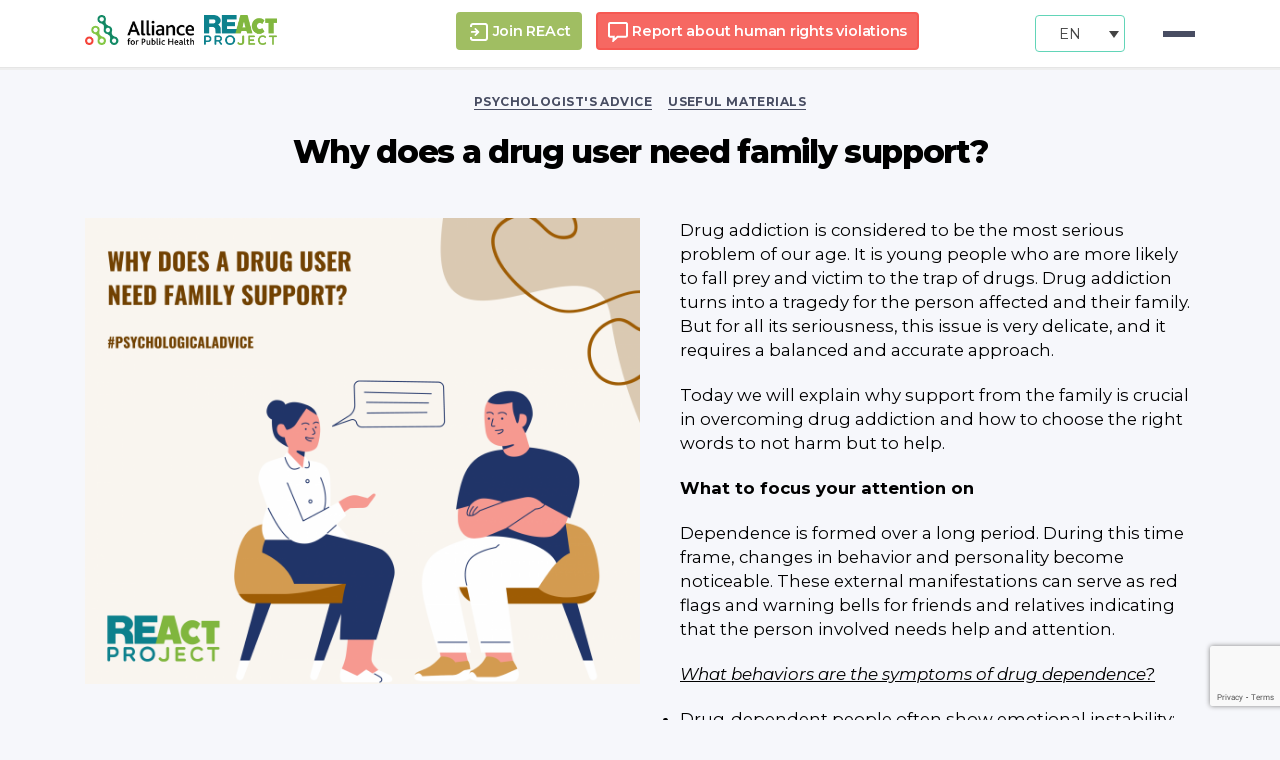

--- FILE ---
content_type: text/html; charset=UTF-8
request_url: https://react-aph.org/en/why-does-a-drug-user-need-family-support/
body_size: 18515
content:
<!DOCTYPE html>
<html class="no-js" lang="en-US">
<head>
    <meta charset="UTF-8">
    <meta name="viewport" content="width=device-width, initial-scale=1.0">
    <link rel="preconnect" href="https://fonts.gstatic.com">
    <link href="https://fonts.googleapis.com/css2?family=Montserrat:wght@400;500;600;700&display=swap" rel="stylesheet">
    <link rel="profile" href="https://gmpg.org/xfn/11">
    <link rel="stylesheet" href="https://cdn.jsdelivr.net/npm/bootstrap@4.5.3/dist/css/bootstrap.min.css"
          integrity="sha384-TX8t27EcRE3e/ihU7zmQxVncDAy5uIKz4rEkgIXeMed4M0jlfIDPvg6uqKI2xXr2" crossorigin="anonymous">
    <link rel="stylesheet" type="text/css" href="//cdn.jsdelivr.net/npm/slick-carousel@1.8.1/slick/slick.css"/>
    <script src="https://cdn.jsdelivr.net/npm/chart.js@2.8.0"></script>
    <meta name='robots' content='index, follow, max-image-preview:large, max-snippet:-1, max-video-preview:-1' />
<link rel="alternate" hreflang="uk" href="https://react-aph.org/chomu-lyudyni-yaka-vzhyvaye-narkotyky-neobhidna-pidtrymka-simyi/" />
<link rel="alternate" hreflang="en" href="https://react-aph.org/en/why-does-a-drug-user-need-family-support/" />
<link rel="alternate" hreflang="ru" href="https://react-aph.org/ru/pochemu-cheloveku-kotoryj-upotreblyaet-narkotiki-neobhodima-podderzhka-semi/" />
<link rel="alternate" hreflang="x-default" href="https://react-aph.org/chomu-lyudyni-yaka-vzhyvaye-narkotyky-neobhidna-pidtrymka-simyi/" />

	<!-- This site is optimized with the Yoast SEO plugin v19.2 - https://yoast.com/wordpress/plugins/seo/ -->
	<title>Why does a drug user need family support? - REAct</title>
	<link rel="canonical" href="https://react-aph.org/en/why-does-a-drug-user-need-family-support/" />
	<meta property="og:locale" content="en_US" />
	<meta property="og:type" content="article" />
	<meta property="og:title" content="Why does a drug user need family support? - REAct" />
	<meta property="og:description" content="Drug addiction is considered to be the most serious problem of our age. It is young people who are more likely to fall prey and victim to the trap of drugs. Drug addiction turns into a tragedy for the person affected and their family. But for all its seriousness, this issue is very delicate, and [&hellip;]" />
	<meta property="og:url" content="https://react-aph.org/en/why-does-a-drug-user-need-family-support/" />
	<meta property="og:site_name" content="REAct (Rights – Evidence – Actions)" />
	<meta property="article:published_time" content="2021-08-17T11:11:00+00:00" />
	<meta property="article:modified_time" content="2022-07-15T14:40:01+00:00" />
	<meta property="og:image" content="https://react-aph.org/wp-content/uploads/2021/12/6.png" />
	<meta property="og:image:width" content="2820" />
	<meta property="og:image:height" content="2364" />
	<meta property="og:image:type" content="image/png" />
	<meta name="author" content="Tetiana Palamar" />
	<meta name="twitter:card" content="summary_large_image" />
	<meta name="twitter:label1" content="Written by" />
	<meta name="twitter:data1" content="Tetiana Palamar" />
	<meta name="twitter:label2" content="Est. reading time" />
	<meta name="twitter:data2" content="5 minutes" />
	<script type="application/ld+json" class="yoast-schema-graph">{"@context":"https://schema.org","@graph":[{"@type":"WebSite","@id":"https://react-aph.org/#website","url":"https://react-aph.org/","name":"REAct (Rights – Evidence – Actions)","description":"REAct - monitoring cases of violation of the rights of key communities","potentialAction":[{"@type":"SearchAction","target":{"@type":"EntryPoint","urlTemplate":"https://react-aph.org/?s={search_term_string}"},"query-input":"required name=search_term_string"}],"inLanguage":"en-US"},{"@type":"ImageObject","inLanguage":"en-US","@id":"https://react-aph.org/en/why-does-a-drug-user-need-family-support/#primaryimage","url":"https://react-aph.org/wp-content/uploads/2021/12/6.png","contentUrl":"https://react-aph.org/wp-content/uploads/2021/12/6.png","width":2820,"height":2364,"caption":"Why does a drug user need family support?"},{"@type":"WebPage","@id":"https://react-aph.org/en/why-does-a-drug-user-need-family-support/#webpage","url":"https://react-aph.org/en/why-does-a-drug-user-need-family-support/","name":"Why does a drug user need family support? - REAct","isPartOf":{"@id":"https://react-aph.org/#website"},"primaryImageOfPage":{"@id":"https://react-aph.org/en/why-does-a-drug-user-need-family-support/#primaryimage"},"datePublished":"2021-08-17T11:11:00+00:00","dateModified":"2022-07-15T14:40:01+00:00","author":{"@id":"https://react-aph.org/#/schema/person/c75306c476754253df9f872a3e0f76f2"},"breadcrumb":{"@id":"https://react-aph.org/en/why-does-a-drug-user-need-family-support/#breadcrumb"},"inLanguage":"en-US","potentialAction":[{"@type":"ReadAction","target":["https://react-aph.org/en/why-does-a-drug-user-need-family-support/"]}]},{"@type":"BreadcrumbList","@id":"https://react-aph.org/en/why-does-a-drug-user-need-family-support/#breadcrumb","itemListElement":[{"@type":"ListItem","position":1,"name":"Главная","item":"https://react-aph.org/en/"},{"@type":"ListItem","position":2,"name":"Useful materials","item":"https://react-aph.org/en/category/resources/"},{"@type":"ListItem","position":3,"name":"Psychologist's advice","item":"https://react-aph.org/en/category/resources/psychologists-advice/"},{"@type":"ListItem","position":4,"name":"Why does a drug user need family support?"}]},{"@type":"Person","@id":"https://react-aph.org/#/schema/person/c75306c476754253df9f872a3e0f76f2","name":"Tetiana Palamar","image":{"@type":"ImageObject","inLanguage":"en-US","@id":"https://react-aph.org/#/schema/person/image/","url":"https://secure.gravatar.com/avatar/14370cae1d51a5a5ccc3266e87cb3107?s=96&d=mm&r=g","contentUrl":"https://secure.gravatar.com/avatar/14370cae1d51a5a5ccc3266e87cb3107?s=96&d=mm&r=g","caption":"Tetiana Palamar"},"url":"https://react-aph.org/en/author/palamar/"}]}</script>
	<!-- / Yoast SEO plugin. -->


<link rel='dns-prefetch' href='//www.googletagmanager.com' />
<link rel='dns-prefetch' href='//fonts.googleapis.com' />
<link href='https://fonts.gstatic.com' crossorigin rel='preconnect' />
<link rel="alternate" type="application/rss+xml" title="REAct (Rights – Evidence – Actions) &raquo; Feed" href="https://react-aph.org/en/feed/" />
<script>
window._wpemojiSettings = {"baseUrl":"https:\/\/s.w.org\/images\/core\/emoji\/14.0.0\/72x72\/","ext":".png","svgUrl":"https:\/\/s.w.org\/images\/core\/emoji\/14.0.0\/svg\/","svgExt":".svg","source":{"concatemoji":"https:\/\/react-aph.org\/wp-includes\/js\/wp-emoji-release.min.js?ver=6.3.7"}};
/*! This file is auto-generated */
!function(i,n){var o,s,e;function c(e){try{var t={supportTests:e,timestamp:(new Date).valueOf()};sessionStorage.setItem(o,JSON.stringify(t))}catch(e){}}function p(e,t,n){e.clearRect(0,0,e.canvas.width,e.canvas.height),e.fillText(t,0,0);var t=new Uint32Array(e.getImageData(0,0,e.canvas.width,e.canvas.height).data),r=(e.clearRect(0,0,e.canvas.width,e.canvas.height),e.fillText(n,0,0),new Uint32Array(e.getImageData(0,0,e.canvas.width,e.canvas.height).data));return t.every(function(e,t){return e===r[t]})}function u(e,t,n){switch(t){case"flag":return n(e,"\ud83c\udff3\ufe0f\u200d\u26a7\ufe0f","\ud83c\udff3\ufe0f\u200b\u26a7\ufe0f")?!1:!n(e,"\ud83c\uddfa\ud83c\uddf3","\ud83c\uddfa\u200b\ud83c\uddf3")&&!n(e,"\ud83c\udff4\udb40\udc67\udb40\udc62\udb40\udc65\udb40\udc6e\udb40\udc67\udb40\udc7f","\ud83c\udff4\u200b\udb40\udc67\u200b\udb40\udc62\u200b\udb40\udc65\u200b\udb40\udc6e\u200b\udb40\udc67\u200b\udb40\udc7f");case"emoji":return!n(e,"\ud83e\udef1\ud83c\udffb\u200d\ud83e\udef2\ud83c\udfff","\ud83e\udef1\ud83c\udffb\u200b\ud83e\udef2\ud83c\udfff")}return!1}function f(e,t,n){var r="undefined"!=typeof WorkerGlobalScope&&self instanceof WorkerGlobalScope?new OffscreenCanvas(300,150):i.createElement("canvas"),a=r.getContext("2d",{willReadFrequently:!0}),o=(a.textBaseline="top",a.font="600 32px Arial",{});return e.forEach(function(e){o[e]=t(a,e,n)}),o}function t(e){var t=i.createElement("script");t.src=e,t.defer=!0,i.head.appendChild(t)}"undefined"!=typeof Promise&&(o="wpEmojiSettingsSupports",s=["flag","emoji"],n.supports={everything:!0,everythingExceptFlag:!0},e=new Promise(function(e){i.addEventListener("DOMContentLoaded",e,{once:!0})}),new Promise(function(t){var n=function(){try{var e=JSON.parse(sessionStorage.getItem(o));if("object"==typeof e&&"number"==typeof e.timestamp&&(new Date).valueOf()<e.timestamp+604800&&"object"==typeof e.supportTests)return e.supportTests}catch(e){}return null}();if(!n){if("undefined"!=typeof Worker&&"undefined"!=typeof OffscreenCanvas&&"undefined"!=typeof URL&&URL.createObjectURL&&"undefined"!=typeof Blob)try{var e="postMessage("+f.toString()+"("+[JSON.stringify(s),u.toString(),p.toString()].join(",")+"));",r=new Blob([e],{type:"text/javascript"}),a=new Worker(URL.createObjectURL(r),{name:"wpTestEmojiSupports"});return void(a.onmessage=function(e){c(n=e.data),a.terminate(),t(n)})}catch(e){}c(n=f(s,u,p))}t(n)}).then(function(e){for(var t in e)n.supports[t]=e[t],n.supports.everything=n.supports.everything&&n.supports[t],"flag"!==t&&(n.supports.everythingExceptFlag=n.supports.everythingExceptFlag&&n.supports[t]);n.supports.everythingExceptFlag=n.supports.everythingExceptFlag&&!n.supports.flag,n.DOMReady=!1,n.readyCallback=function(){n.DOMReady=!0}}).then(function(){return e}).then(function(){var e;n.supports.everything||(n.readyCallback(),(e=n.source||{}).concatemoji?t(e.concatemoji):e.wpemoji&&e.twemoji&&(t(e.twemoji),t(e.wpemoji)))}))}((window,document),window._wpemojiSettings);
</script>
<style>
img.wp-smiley,
img.emoji {
	display: inline !important;
	border: none !important;
	box-shadow: none !important;
	height: 1em !important;
	width: 1em !important;
	margin: 0 0.07em !important;
	vertical-align: -0.1em !important;
	background: none !important;
	padding: 0 !important;
}
</style>
	<link rel='stylesheet' id='embed-pdf-viewer-css' href='https://react-aph.org/wp-content/plugins/embed-pdf-viewer/css/embed-pdf-viewer.css?ver=6.3.7' media='screen' />
<link rel='stylesheet' id='wp-block-library-css' href='https://react-aph.org/wp-includes/css/dist/block-library/style.min.css?ver=6.3.7' media='all' />
<style id='classic-theme-styles-inline-css'>
/*! This file is auto-generated */
.wp-block-button__link{color:#fff;background-color:#32373c;border-radius:9999px;box-shadow:none;text-decoration:none;padding:calc(.667em + 2px) calc(1.333em + 2px);font-size:1.125em}.wp-block-file__button{background:#32373c;color:#fff;text-decoration:none}
</style>
<style id='global-styles-inline-css'>
body{--wp--preset--color--black: #000000;--wp--preset--color--cyan-bluish-gray: #abb8c3;--wp--preset--color--white: #ffffff;--wp--preset--color--pale-pink: #f78da7;--wp--preset--color--vivid-red: #cf2e2e;--wp--preset--color--luminous-vivid-orange: #ff6900;--wp--preset--color--luminous-vivid-amber: #fcb900;--wp--preset--color--light-green-cyan: #7bdcb5;--wp--preset--color--vivid-green-cyan: #00d084;--wp--preset--color--pale-cyan-blue: #8ed1fc;--wp--preset--color--vivid-cyan-blue: #0693e3;--wp--preset--color--vivid-purple: #9b51e0;--wp--preset--color--accent: #e20842;--wp--preset--color--primary: #000000;--wp--preset--color--secondary: #656994;--wp--preset--color--subtle-background: #d2d4e4;--wp--preset--color--background: #f6f7fb;--wp--preset--gradient--vivid-cyan-blue-to-vivid-purple: linear-gradient(135deg,rgba(6,147,227,1) 0%,rgb(155,81,224) 100%);--wp--preset--gradient--light-green-cyan-to-vivid-green-cyan: linear-gradient(135deg,rgb(122,220,180) 0%,rgb(0,208,130) 100%);--wp--preset--gradient--luminous-vivid-amber-to-luminous-vivid-orange: linear-gradient(135deg,rgba(252,185,0,1) 0%,rgba(255,105,0,1) 100%);--wp--preset--gradient--luminous-vivid-orange-to-vivid-red: linear-gradient(135deg,rgba(255,105,0,1) 0%,rgb(207,46,46) 100%);--wp--preset--gradient--very-light-gray-to-cyan-bluish-gray: linear-gradient(135deg,rgb(238,238,238) 0%,rgb(169,184,195) 100%);--wp--preset--gradient--cool-to-warm-spectrum: linear-gradient(135deg,rgb(74,234,220) 0%,rgb(151,120,209) 20%,rgb(207,42,186) 40%,rgb(238,44,130) 60%,rgb(251,105,98) 80%,rgb(254,248,76) 100%);--wp--preset--gradient--blush-light-purple: linear-gradient(135deg,rgb(255,206,236) 0%,rgb(152,150,240) 100%);--wp--preset--gradient--blush-bordeaux: linear-gradient(135deg,rgb(254,205,165) 0%,rgb(254,45,45) 50%,rgb(107,0,62) 100%);--wp--preset--gradient--luminous-dusk: linear-gradient(135deg,rgb(255,203,112) 0%,rgb(199,81,192) 50%,rgb(65,88,208) 100%);--wp--preset--gradient--pale-ocean: linear-gradient(135deg,rgb(255,245,203) 0%,rgb(182,227,212) 50%,rgb(51,167,181) 100%);--wp--preset--gradient--electric-grass: linear-gradient(135deg,rgb(202,248,128) 0%,rgb(113,206,126) 100%);--wp--preset--gradient--midnight: linear-gradient(135deg,rgb(2,3,129) 0%,rgb(40,116,252) 100%);--wp--preset--font-size--small: 18px;--wp--preset--font-size--medium: 20px;--wp--preset--font-size--large: 26.25px;--wp--preset--font-size--x-large: 42px;--wp--preset--font-size--normal: 21px;--wp--preset--font-size--larger: 32px;--wp--preset--spacing--20: 0.44rem;--wp--preset--spacing--30: 0.67rem;--wp--preset--spacing--40: 1rem;--wp--preset--spacing--50: 1.5rem;--wp--preset--spacing--60: 2.25rem;--wp--preset--spacing--70: 3.38rem;--wp--preset--spacing--80: 5.06rem;--wp--preset--shadow--natural: 6px 6px 9px rgba(0, 0, 0, 0.2);--wp--preset--shadow--deep: 12px 12px 50px rgba(0, 0, 0, 0.4);--wp--preset--shadow--sharp: 6px 6px 0px rgba(0, 0, 0, 0.2);--wp--preset--shadow--outlined: 6px 6px 0px -3px rgba(255, 255, 255, 1), 6px 6px rgba(0, 0, 0, 1);--wp--preset--shadow--crisp: 6px 6px 0px rgba(0, 0, 0, 1);}:where(.is-layout-flex){gap: 0.5em;}:where(.is-layout-grid){gap: 0.5em;}body .is-layout-flow > .alignleft{float: left;margin-inline-start: 0;margin-inline-end: 2em;}body .is-layout-flow > .alignright{float: right;margin-inline-start: 2em;margin-inline-end: 0;}body .is-layout-flow > .aligncenter{margin-left: auto !important;margin-right: auto !important;}body .is-layout-constrained > .alignleft{float: left;margin-inline-start: 0;margin-inline-end: 2em;}body .is-layout-constrained > .alignright{float: right;margin-inline-start: 2em;margin-inline-end: 0;}body .is-layout-constrained > .aligncenter{margin-left: auto !important;margin-right: auto !important;}body .is-layout-constrained > :where(:not(.alignleft):not(.alignright):not(.alignfull)){max-width: var(--wp--style--global--content-size);margin-left: auto !important;margin-right: auto !important;}body .is-layout-constrained > .alignwide{max-width: var(--wp--style--global--wide-size);}body .is-layout-flex{display: flex;}body .is-layout-flex{flex-wrap: wrap;align-items: center;}body .is-layout-flex > *{margin: 0;}body .is-layout-grid{display: grid;}body .is-layout-grid > *{margin: 0;}:where(.wp-block-columns.is-layout-flex){gap: 2em;}:where(.wp-block-columns.is-layout-grid){gap: 2em;}:where(.wp-block-post-template.is-layout-flex){gap: 1.25em;}:where(.wp-block-post-template.is-layout-grid){gap: 1.25em;}.has-black-color{color: var(--wp--preset--color--black) !important;}.has-cyan-bluish-gray-color{color: var(--wp--preset--color--cyan-bluish-gray) !important;}.has-white-color{color: var(--wp--preset--color--white) !important;}.has-pale-pink-color{color: var(--wp--preset--color--pale-pink) !important;}.has-vivid-red-color{color: var(--wp--preset--color--vivid-red) !important;}.has-luminous-vivid-orange-color{color: var(--wp--preset--color--luminous-vivid-orange) !important;}.has-luminous-vivid-amber-color{color: var(--wp--preset--color--luminous-vivid-amber) !important;}.has-light-green-cyan-color{color: var(--wp--preset--color--light-green-cyan) !important;}.has-vivid-green-cyan-color{color: var(--wp--preset--color--vivid-green-cyan) !important;}.has-pale-cyan-blue-color{color: var(--wp--preset--color--pale-cyan-blue) !important;}.has-vivid-cyan-blue-color{color: var(--wp--preset--color--vivid-cyan-blue) !important;}.has-vivid-purple-color{color: var(--wp--preset--color--vivid-purple) !important;}.has-black-background-color{background-color: var(--wp--preset--color--black) !important;}.has-cyan-bluish-gray-background-color{background-color: var(--wp--preset--color--cyan-bluish-gray) !important;}.has-white-background-color{background-color: var(--wp--preset--color--white) !important;}.has-pale-pink-background-color{background-color: var(--wp--preset--color--pale-pink) !important;}.has-vivid-red-background-color{background-color: var(--wp--preset--color--vivid-red) !important;}.has-luminous-vivid-orange-background-color{background-color: var(--wp--preset--color--luminous-vivid-orange) !important;}.has-luminous-vivid-amber-background-color{background-color: var(--wp--preset--color--luminous-vivid-amber) !important;}.has-light-green-cyan-background-color{background-color: var(--wp--preset--color--light-green-cyan) !important;}.has-vivid-green-cyan-background-color{background-color: var(--wp--preset--color--vivid-green-cyan) !important;}.has-pale-cyan-blue-background-color{background-color: var(--wp--preset--color--pale-cyan-blue) !important;}.has-vivid-cyan-blue-background-color{background-color: var(--wp--preset--color--vivid-cyan-blue) !important;}.has-vivid-purple-background-color{background-color: var(--wp--preset--color--vivid-purple) !important;}.has-black-border-color{border-color: var(--wp--preset--color--black) !important;}.has-cyan-bluish-gray-border-color{border-color: var(--wp--preset--color--cyan-bluish-gray) !important;}.has-white-border-color{border-color: var(--wp--preset--color--white) !important;}.has-pale-pink-border-color{border-color: var(--wp--preset--color--pale-pink) !important;}.has-vivid-red-border-color{border-color: var(--wp--preset--color--vivid-red) !important;}.has-luminous-vivid-orange-border-color{border-color: var(--wp--preset--color--luminous-vivid-orange) !important;}.has-luminous-vivid-amber-border-color{border-color: var(--wp--preset--color--luminous-vivid-amber) !important;}.has-light-green-cyan-border-color{border-color: var(--wp--preset--color--light-green-cyan) !important;}.has-vivid-green-cyan-border-color{border-color: var(--wp--preset--color--vivid-green-cyan) !important;}.has-pale-cyan-blue-border-color{border-color: var(--wp--preset--color--pale-cyan-blue) !important;}.has-vivid-cyan-blue-border-color{border-color: var(--wp--preset--color--vivid-cyan-blue) !important;}.has-vivid-purple-border-color{border-color: var(--wp--preset--color--vivid-purple) !important;}.has-vivid-cyan-blue-to-vivid-purple-gradient-background{background: var(--wp--preset--gradient--vivid-cyan-blue-to-vivid-purple) !important;}.has-light-green-cyan-to-vivid-green-cyan-gradient-background{background: var(--wp--preset--gradient--light-green-cyan-to-vivid-green-cyan) !important;}.has-luminous-vivid-amber-to-luminous-vivid-orange-gradient-background{background: var(--wp--preset--gradient--luminous-vivid-amber-to-luminous-vivid-orange) !important;}.has-luminous-vivid-orange-to-vivid-red-gradient-background{background: var(--wp--preset--gradient--luminous-vivid-orange-to-vivid-red) !important;}.has-very-light-gray-to-cyan-bluish-gray-gradient-background{background: var(--wp--preset--gradient--very-light-gray-to-cyan-bluish-gray) !important;}.has-cool-to-warm-spectrum-gradient-background{background: var(--wp--preset--gradient--cool-to-warm-spectrum) !important;}.has-blush-light-purple-gradient-background{background: var(--wp--preset--gradient--blush-light-purple) !important;}.has-blush-bordeaux-gradient-background{background: var(--wp--preset--gradient--blush-bordeaux) !important;}.has-luminous-dusk-gradient-background{background: var(--wp--preset--gradient--luminous-dusk) !important;}.has-pale-ocean-gradient-background{background: var(--wp--preset--gradient--pale-ocean) !important;}.has-electric-grass-gradient-background{background: var(--wp--preset--gradient--electric-grass) !important;}.has-midnight-gradient-background{background: var(--wp--preset--gradient--midnight) !important;}.has-small-font-size{font-size: var(--wp--preset--font-size--small) !important;}.has-medium-font-size{font-size: var(--wp--preset--font-size--medium) !important;}.has-large-font-size{font-size: var(--wp--preset--font-size--large) !important;}.has-x-large-font-size{font-size: var(--wp--preset--font-size--x-large) !important;}
.wp-block-navigation a:where(:not(.wp-element-button)){color: inherit;}
:where(.wp-block-post-template.is-layout-flex){gap: 1.25em;}:where(.wp-block-post-template.is-layout-grid){gap: 1.25em;}
:where(.wp-block-columns.is-layout-flex){gap: 2em;}:where(.wp-block-columns.is-layout-grid){gap: 2em;}
.wp-block-pullquote{font-size: 1.5em;line-height: 1.6;}
</style>
<link rel='stylesheet' id='contact-form-7-css' href='https://react-aph.org/wp-content/plugins/contact-form-7/includes/css/styles.css?ver=5.7.7' media='all' />
<link rel='stylesheet' id='lbwps-styles-photoswipe5-main-css' href='https://react-aph.org/wp-content/plugins/lightbox-photoswipe/assets/ps5/styles/main.css?ver=5.0.19' media='all' />
<link rel='stylesheet' id='wpml-legacy-dropdown-0-css' href='//react-aph.org/wp-content/plugins/_sitepress-multilingual-cms/templates/language-switchers/legacy-dropdown/style.min.css?ver=1' media='all' />
<link rel='stylesheet' id='wpml-menu-item-0-css' href='//react-aph.org/wp-content/plugins/_sitepress-multilingual-cms/templates/language-switchers/menu-item/style.min.css?ver=1' media='all' />
<link rel='stylesheet' id='twentytwenty-style-css' href='https://react-aph.org/wp-content/themes/twentytwenty/style.css?ver=1.5' media='all' />
<style id='twentytwenty-style-inline-css'>
.color-accent,.color-accent-hover:hover,.color-accent-hover:focus,:root .has-accent-color,.has-drop-cap:not(:focus):first-letter,.wp-block-button.is-style-outline,a { color: #e20842; }blockquote,.border-color-accent,.border-color-accent-hover:hover,.border-color-accent-hover:focus { border-color: #e20842; }button,.button,.faux-button,.wp-block-button__link,.wp-block-file .wp-block-file__button,input[type="button"],input[type="reset"],input[type="submit"],.bg-accent,.bg-accent-hover:hover,.bg-accent-hover:focus,:root .has-accent-background-color,.comment-reply-link { background-color: #e20842; }.fill-children-accent,.fill-children-accent * { fill: #e20842; }:root .has-background-color,button,.button,.faux-button,.wp-block-button__link,.wp-block-file__button,input[type="button"],input[type="reset"],input[type="submit"],.wp-block-button,.comment-reply-link,.has-background.has-primary-background-color:not(.has-text-color),.has-background.has-primary-background-color *:not(.has-text-color),.has-background.has-accent-background-color:not(.has-text-color),.has-background.has-accent-background-color *:not(.has-text-color) { color: #f6f7fb; }:root .has-background-background-color { background-color: #f6f7fb; }body,.entry-title a,:root .has-primary-color { color: #000000; }:root .has-primary-background-color { background-color: #000000; }cite,figcaption,.wp-caption-text,.post-meta,.entry-content .wp-block-archives li,.entry-content .wp-block-categories li,.entry-content .wp-block-latest-posts li,.wp-block-latest-comments__comment-date,.wp-block-latest-posts__post-date,.wp-block-embed figcaption,.wp-block-image figcaption,.wp-block-pullquote cite,.comment-metadata,.comment-respond .comment-notes,.comment-respond .logged-in-as,.pagination .dots,.entry-content hr:not(.has-background),hr.styled-separator,:root .has-secondary-color { color: #656994; }:root .has-secondary-background-color { background-color: #656994; }pre,fieldset,input,textarea,table,table *,hr { border-color: #d2d4e4; }caption,code,code,kbd,samp,.wp-block-table.is-style-stripes tbody tr:nth-child(odd),:root .has-subtle-background-background-color { background-color: #d2d4e4; }.wp-block-table.is-style-stripes { border-bottom-color: #d2d4e4; }.wp-block-latest-posts.is-grid li { border-top-color: #d2d4e4; }:root .has-subtle-background-color { color: #d2d4e4; }body:not(.overlay-header) .primary-menu > li > a,body:not(.overlay-header) .primary-menu > li > .icon,.modal-menu a,.footer-menu a, .footer-widgets a,#site-footer .wp-block-button.is-style-outline,.wp-block-pullquote:before,.singular:not(.overlay-header) .entry-header a,.archive-header a,.header-footer-group .color-accent,.header-footer-group .color-accent-hover:hover { color: #e22658; }.social-icons a,#site-footer button:not(.toggle),#site-footer .button,#site-footer .faux-button,#site-footer .wp-block-button__link,#site-footer .wp-block-file__button,#site-footer input[type="button"],#site-footer input[type="reset"],#site-footer input[type="submit"] { background-color: #e22658; }.social-icons a,body:not(.overlay-header) .primary-menu ul,.header-footer-group button,.header-footer-group .button,.header-footer-group .faux-button,.header-footer-group .wp-block-button:not(.is-style-outline) .wp-block-button__link,.header-footer-group .wp-block-file__button,.header-footer-group input[type="button"],.header-footer-group input[type="reset"],.header-footer-group input[type="submit"] { color: #ffffff; }#site-header,.footer-nav-widgets-wrapper,#site-footer,.menu-modal,.menu-modal-inner,.search-modal-inner,.archive-header,.singular .entry-header,.singular .featured-media:before,.wp-block-pullquote:before { background-color: #ffffff; }.header-footer-group,body:not(.overlay-header) #site-header .toggle,.menu-modal .toggle { color: #000000; }body:not(.overlay-header) .primary-menu ul { background-color: #000000; }body:not(.overlay-header) .primary-menu > li > ul:after { border-bottom-color: #000000; }body:not(.overlay-header) .primary-menu ul ul:after { border-left-color: #000000; }.site-description,body:not(.overlay-header) .toggle-inner .toggle-text,.widget .post-date,.widget .rss-date,.widget_archive li,.widget_categories li,.widget cite,.widget_pages li,.widget_meta li,.widget_nav_menu li,.powered-by-wordpress,.to-the-top,.singular .entry-header .post-meta,.singular:not(.overlay-header) .entry-header .post-meta a { color: #6d6d6d; }.header-footer-group pre,.header-footer-group fieldset,.header-footer-group input,.header-footer-group textarea,.header-footer-group table,.header-footer-group table *,.footer-nav-widgets-wrapper,#site-footer,.menu-modal nav *,.footer-widgets-outer-wrapper,.footer-top { border-color: #dbdbdb; }.header-footer-group table caption,body:not(.overlay-header) .header-inner .toggle-wrapper::before { background-color: #dbdbdb; }
</style>
<link rel='stylesheet' id='twentytwenty-print-style-css' href='https://react-aph.org/wp-content/themes/twentytwenty/print.css?ver=1.5' media='print' />
<link rel='stylesheet' id='cf7cf-style-css' href='https://react-aph.org/wp-content/plugins/cf7-conditional-fields/style.css?ver=2.3.9' media='all' />
<link rel='stylesheet' id='olympus-google-fonts-css' href='https://fonts.googleapis.com/css?family=Montserrat%3A100%2C200%2C300%2C400%2C500%2C600%2C700%2C800%2C900%2C100i%2C200i%2C300i%2C400i%2C500i%2C600i%2C700i%2C800i%2C900i&#038;display=swap&#038;subset=all&#038;ver=3.0.20' media='all' />
<script type='text/javascript' src='https://react-aph.org/wp-includes/js/jquery/jquery.min.js?ver=3.7.0' id='jquery-core-js'></script>
<script type='text/javascript' src='https://react-aph.org/wp-includes/js/jquery/jquery-migrate.min.js?ver=3.4.1' id='jquery-migrate-js'></script>
<script type='text/javascript' src='https://react-aph.org/wp-content/themes/twentytwenty/assets/js/slick.min.js?ver=6.3.7' id='slick-js'></script>
<script type='text/javascript' src='https://react-aph.org/wp-content/themes/twentytwenty/assets/js/script.js?ver=6.3.7' id='newscript-js'></script>
<script type='text/javascript' src='//react-aph.org/wp-content/plugins/_sitepress-multilingual-cms/templates/language-switchers/legacy-dropdown/script.min.js?ver=1' id='wpml-legacy-dropdown-0-js'></script>
<script type='text/javascript' src='https://react-aph.org/wp-content/themes/twentytwenty/assets/js/index.js?ver=1.5' id='twentytwenty-js-js' async></script>

<!-- Google Analytics snippet added by Site Kit -->
<script type='text/javascript' src='https://www.googletagmanager.com/gtag/js?id=UA-201346058-1' id='google_gtagjs-js' async></script>
<script id="google_gtagjs-js-after">
window.dataLayer = window.dataLayer || [];function gtag(){dataLayer.push(arguments);}
gtag('set', 'linker', {"domains":["react-aph.org"]} );
gtag("js", new Date());
gtag("set", "developer_id.dZTNiMT", true);
gtag("config", "UA-201346058-1", {"anonymize_ip":true});
</script>

<!-- End Google Analytics snippet added by Site Kit -->
<link rel="https://api.w.org/" href="https://react-aph.org/en/wp-json/" /><link rel="alternate" type="application/json" href="https://react-aph.org/en/wp-json/wp/v2/posts/5167" /><link rel="EditURI" type="application/rsd+xml" title="RSD" href="https://react-aph.org/xmlrpc.php?rsd" />

<link rel='shortlink' href='https://react-aph.org/en/?p=5167' />
<link rel="alternate" type="application/json+oembed" href="https://react-aph.org/en/wp-json/oembed/1.0/embed?url=https%3A%2F%2Freact-aph.org%2Fen%2Fwhy-does-a-drug-user-need-family-support%2F" />
<link rel="alternate" type="text/xml+oembed" href="https://react-aph.org/en/wp-json/oembed/1.0/embed?url=https%3A%2F%2Freact-aph.org%2Fen%2Fwhy-does-a-drug-user-need-family-support%2F&#038;format=xml" />
<meta name="generator" content="WPML ver:4.5.8 stt:1,45,54;" />
<meta name="generator" content="Site Kit by Google 1.73.0" />            <style>
            #wpexperts_pdf_generate_file{
                overflow: hidden;
                padding: 5px;
                cursor: pointer;
            }
        </style>
        	<script>document.documentElement.className = document.documentElement.className.replace( 'no-js', 'js' );</script>
	<meta name="generator" content="Elementor 3.23.1; features: additional_custom_breakpoints, e_lazyload; settings: css_print_method-external, google_font-enabled, font_display-auto">
			<style>
				.e-con.e-parent:nth-of-type(n+4):not(.e-lazyloaded):not(.e-no-lazyload),
				.e-con.e-parent:nth-of-type(n+4):not(.e-lazyloaded):not(.e-no-lazyload) * {
					background-image: none !important;
				}
				@media screen and (max-height: 1024px) {
					.e-con.e-parent:nth-of-type(n+3):not(.e-lazyloaded):not(.e-no-lazyload),
					.e-con.e-parent:nth-of-type(n+3):not(.e-lazyloaded):not(.e-no-lazyload) * {
						background-image: none !important;
					}
				}
				@media screen and (max-height: 640px) {
					.e-con.e-parent:nth-of-type(n+2):not(.e-lazyloaded):not(.e-no-lazyload),
					.e-con.e-parent:nth-of-type(n+2):not(.e-lazyloaded):not(.e-no-lazyload) * {
						background-image: none !important;
					}
				}
			</style>
			<style id="custom-background-css">
body.custom-background { background-color: #f6f7fb; }
</style>
	<link rel="icon" href="https://react-aph.org/wp-content/uploads/2020/11/cropped-aph_logo-1-32x32.png" sizes="32x32" />
<link rel="icon" href="https://react-aph.org/wp-content/uploads/2020/11/cropped-aph_logo-1-192x192.png" sizes="192x192" />
<link rel="apple-touch-icon" href="https://react-aph.org/wp-content/uploads/2020/11/cropped-aph_logo-1-180x180.png" />
<meta name="msapplication-TileImage" content="https://react-aph.org/wp-content/uploads/2020/11/cropped-aph_logo-1-270x270.png" />
		<style id="wp-custom-css">
			body:not(.overlay-header) .primary-menu > li > a, body:not(.overlay-header) .primary-menu > li > .icon, .modal-menu a, .footer-menu a, .footer-widgets a, #site-footer .wp-block-button.is-style-outline, .wp-block-pullquote:before, .singular:not(.overlay-header) .entry-header a, .archive-header a{
	color: #484D62;
}
.primary-menu li.current-menu-item > a:hover, .primary-menu li.current-menu-item > .link-icon-wrapper > a:hover, .primary-menu li.current-menu-item > a:focus, .primary-menu li.current-menu-item > .link-icon-wrapper > a:focus{
	color: #cafc5f;
}



.chart-type-1 .chart-slider-wrapper .chart-slider .chart-slide .chart-slide-canvas{
	padding: 0;
}



.color-accent, .color-accent-hover:hover, .color-accent-hover:focus, :root .has-accent-color, .has-drop-cap:not(:focus):first-letter, .wp-block-button.is-style-outline, a {
    color: #5CD6B8;
	text-decoration: none;
}


.chart-type-1 .chart-slider-wrapper > h2{
	font-size: 32px;
	display: none;
}

.chart-type-2 .collapse-item.open .collapse-body .collapse-select{
	max-width: 300px;
}


#site-footer{
	background: #f6f7fb;
}

.chart-type-1 .chart-slider-wrapper .chart-slider .chart-slide .chart-slide-legend-row .row-item{
	min-width: 100%
}
.chart-type-1 .chart-slider-wrapper .chart-slider .chart-slide .chart-slide-legend-row{
	margin-bottom: 10px;
}

.footer-top, .footer-widgets-outer-wrapper, #site-footer{
	padding: 2rem 0;
}

.footer-widgets-outer-wrapper{
	padding: 2rem 0;
}

.footer-copyright{
	font-weight: 300;
}

.post-meta-single-top .post-meta,.pagination-single{
	display: none;
}

h1, .heading-size-1{
	    font-size: 4rem;
}
ul.primary-menu > .wpml-ls-current-language, ul.primary-menu > .wpml-ls-current-language > a, ul.primary-menu > .wpml-ls-current-language > a:visited{
	padding: 5px 20px 5px 10px;
	border-radius: 50px;
}
.primary-menu > li{
	padding-top: 10px;
}
.primary-menu > li > .icon{
	 right: 1rem;
}
body:not(.overlay-header) .primary-menu ul {
    background-color: #eee;
}
body:not(.overlay-header) .primary-menu > li > ul:after {
    border-bottom-color: #eee;
}		</style>
			<!-- Fonts Plugin CSS - https://fontsplugin.com/ -->
	<style>
		:root {
--font-base: Montserrat;
--font-headings: Montserrat;
--font-input: Montserrat;
}
body, #content, .entry-content, .post-content, .page-content, .post-excerpt, .entry-summary, .entry-excerpt, .widget-area, .widget, .sidebar, #sidebar, footer, .footer, #footer, .site-footer, #site-footer, .entry-content p, .entry-content ol, .entry-content ul, .entry-content dl, .entry-content dt, .widget_text p, .widget_text ol, .widget_text ul, .widget_text dl, .widget_text dt, .widget-content .rssSummary {
font-family: "Montserrat" !important;
 }
#site-title, .site-title, #site-title a, .site-title a, .entry-title, .entry-title a, h1, h2, h3, h4, h5, h6, .widget-title {
font-family: "Montserrat" !important;
 }
button, .button, input, select, textarea, .wp-block-button, .wp-block-button__link {
font-family: "Montserrat" !important;
 }
#site-title, .site-title, #site-title a, .site-title a, #site-logo, #site-logo a, #logo, #logo a, .logo, .logo a, .wp-block-site-title, .wp-block-site-title a {
font-family: "Montserrat" !important;
 }
#site-description, .site-description {
font-family: "Montserrat" !important;
 }
.menu, .page_item a, .menu-item a, .wp-block-navigation, .wp-block-navigation-item__content {
font-family: "Montserrat" !important;
 }
.entry-content, .entry-content p, .post-content, .page-content, .post-excerpt, .entry-summary, .entry-excerpt, .excerpt, .excerpt p, .type-post p, .type-page p {
font-family: "Montserrat" !important;
 }
.wp-block-post-title, .wp-block-post-title a, .entry-title, .entry-title a, .post-title, .post-title a, .page-title, .entry-content h1, #content h1, .type-post h1, .type-page h1 {
font-family: "Montserrat" !important;
 }
.entry-content h2, .post-content h2, .page-content h2, #content h2, .type-post h2, .type-page h2 {
font-family: "Montserrat" !important;
 }
.entry-content h3, .post-content h3, .page-content h3, #content h3, .type-post h3, .type-page h3 {
font-family: "Montserrat" !important;
 }
.entry-content h4, .post-content h4, .page-content h4, #content h4, .type-post h4, .type-page h4 {
font-family: "Montserrat" !important;
 }
.entry-content h5, .post-content h5, .page-content h5, #content h5, .type-post h5, .type-page h5 {
font-family: "Montserrat" !important;
 }
.entry-content h6, .post-content h6, .page-content h6, #content h6, .type-post h6, .type-page h6 {
font-family: "Montserrat" !important;
 }
blockquote, .wp-block-quote, blockquote p, .wp-block-quote p {
font-family: "Montserrat" !important;
 }
.widget-title, .widget-area h1, .widget-area h2, .widget-area h3, .widget-area h4, .widget-area h5, .widget-area h6, #secondary h1, #secondary h2, #secondary h3, #secondary h4, #secondary h5, #secondary h6 {
font-family: "Montserrat" !important;
 }
.widget-area, .widget, .sidebar, #sidebar, .widget_text p, .widget_text ol, .widget_text ul, .widget_text dl, .widget_text dt, .widget-content .rssSummary, .widget_text p, .widget_text ol, .widget_text ul, .widget_text dl, .widget_text dt, .widget-content .rssSummary {
font-family: "Montserrat" !important;
 }
footer h1, footer h2, footer h3, footer h4, footer h5, footer h6, .footer h1, .footer h2, .footer h3, .footer h4, .footer h5, .footer h6, #footer h1, #footer h2, #footer h3, #footer h4, #footer h5, #footer h6 {
font-family: "Montserrat" !important;
 }
footer, #footer, .footer, .site-footer {
font-family: "Montserrat" !important;
 }
	</style>
	<!-- Fonts Plugin CSS -->
	</head>
<body class="wpexperts-page singular has-full-width-content has-post-thumbnail has-single-pagination showing-comments show-avatars template-full-width footer-top-visible elementor-default elementor-kit-113" data-postid="5167">

<a class="skip-link screen-reader-text" href="#site-content">Skip to the content</a>
<div id="jPopup" class="language-popup" style="display: none"></div>

<header id="site-header" class="header-footer-group" role="banner">
    <div class="header-top">
        <div class="container">
            <div class="row">
                <div class="col-lg-3 col-4 pr-0">
                    <div class="header-logos">
                        <a class="logo second" href="http://aph.org.ua/" target="_blank">
                            <img src="https://react-aph.org/wp-content/themes/twentytwenty/assets/images/alliance-logo.png">
                        </a>
                        <a class="logo first" href="https://react-aph.org/en/">
                            <img src="https://react-aph.org/wp-content/themes/twentytwenty/assets/images/react-logo_2.png">
                        </a>
                    </div>
                </div>
                <div class="col-lg-7 col-4 p-0">
                    <nav class="top-menu-wrapper">
                        <ul class="top-menu">
                            <li id="menu-item-4753" class="green menu-item menu-item-type-post_type menu-item-object-page menu-item-4753"><a href="https://react-aph.org/en/join-react/"><svg width="21" height="20" viewBox="0 0 21 20" fill="none" xmlns="http://www.w3.org/2000/svg"> <rect x="3" y="2" width="16" height="16" rx="2" stroke="white" stroke-width="2"/> <rect y="5" width="14" height="10" fill="#A0BE62"/> <path d="M7.94079 13.7131L7.95113 13.7029L11.0536 10.6005C11.3929 10.2612 11.3962 9.71328 11.0638 9.36985L11.0536 9.3595L7.95113 6.25704C7.60844 5.91436 7.05284 5.91436 6.71015 6.25704C6.37089 6.5963 6.3675 7.14425 6.69997 7.48768L6.71015 7.49803L8.31266 9.10056H3.64704C3.1624 9.10056 2.76953 9.49343 2.76953 9.97806C2.76953 10.4579 3.15459 10.8477 3.63253 10.8555L3.64704 10.8556H8.31652L6.71015 12.462C6.37089 12.8012 6.3675 13.3492 6.69997 13.6926L6.71015 13.7029C7.04941 14.0422 7.59735 14.0456 7.94079 13.7131Z" fill="white"/> </svg> Join REAct</a></li>
<li id="menu-item-4754" class="menu-item menu-item-type-post_type menu-item-object-page menu-item-4754"><a href="https://react-aph.org/en/report-about-human-rights-violations/"><svg width="20" height="20" viewBox="0 0 20 20" fill="none" xmlns="http://www.w3.org/2000/svg"> <path d="M5.67253 15.8251L5.79608 14.7146H4.67866H2.14289C1.51169 14.7146 1 14.2029 1 13.5717V2.14289C1 1.51169 1.51169 1 2.14289 1H17.8575C18.4887 1 19.0003 1.51169 19.0003 2.14289V13.5717C19.0003 14.2029 18.4887 14.7146 17.8575 14.7146H10.0366H9.65291L9.36769 14.9712L5.36703 18.5713L5.67253 15.8251Z" stroke="white" stroke-width="2"/> </svg> Report about human rights violations</a></li>
                        </ul>
                    </nav>
                </div>
                <div class="col-lg-2 col-4 menu-toggl">
                    
<div
	 class="wpml-ls-statics-shortcode_actions wpml-ls wpml-ls-legacy-dropdown js-wpml-ls-legacy-dropdown">
	<ul>

		<li tabindex="0" class="wpml-ls-slot-shortcode_actions wpml-ls-item wpml-ls-item-en wpml-ls-current-language wpml-ls-item-legacy-dropdown">
			<a href="#" class="js-wpml-ls-item-toggle wpml-ls-item-toggle">
                <span class="wpml-ls-native">EN</span></a>

			<ul class="wpml-ls-sub-menu">
				
					<li class="wpml-ls-slot-shortcode_actions wpml-ls-item wpml-ls-item-uk wpml-ls-first-item">
						<a href="https://react-aph.org/chomu-lyudyni-yaka-vzhyvaye-narkotyky-neobhidna-pidtrymka-simyi/" class="wpml-ls-link">
                            <span class="wpml-ls-native" lang="uk">УКР</span></a>
					</li>

				
					<li class="wpml-ls-slot-shortcode_actions wpml-ls-item wpml-ls-item-ru wpml-ls-last-item">
						<a href="https://react-aph.org/ru/pochemu-cheloveku-kotoryj-upotreblyaet-narkotiki-neobhodima-podderzhka-semi/" class="wpml-ls-link">
                            <span class="wpml-ls-native" lang="ru">РУС</span></a>
					</li>

							</ul>

		</li>

	</ul>
</div>

                    <button class="toggle nav-toggle mobile-nav-toggle" data-toggle-target=".menu-modal"
                            data-toggle-body-class="showing-menu-modal" aria-expanded="false"
                            data-set-focus=".close-nav-toggle">
                            <span class="toggle-inner">
                                    <span></span>
                                    <span></span>
                                    <span></span>
                            </span>
                    </button>
                    
<div class="menu-modal cover-modal header-footer-group" data-modal-target-string=".menu-modal">

	<div class="menu-modal-inner modal-inner">

		<div class="menu-wrapper section-inner">

			<div class="menu-top">
<!-- 
				<button class="toggle close-nav-toggle fill-children-current-color" data-toggle-target=".menu-modal" data-toggle-body-class="showing-menu-modal" aria-expanded="false" data-set-focus=".menu-modal">
					<span class="toggle-text">Close Menu</span>
					<svg class="svg-icon" aria-hidden="true" role="img" focusable="false" xmlns="http://www.w3.org/2000/svg" width="16" height="16" viewBox="0 0 16 16"><polygon fill="" fill-rule="evenodd" points="6.852 7.649 .399 1.195 1.445 .149 7.899 6.602 14.352 .149 15.399 1.195 8.945 7.649 15.399 14.102 14.352 15.149 7.899 8.695 1.445 15.149 .399 14.102" /></svg>				</button> -->

				
					<nav class="expanded-menu mobile-menu" aria-label="Expanded" role="navigation">

						<ul class="modal-menu reset-list-style">
							<li id="menu-item-5250" class="menu-item menu-item-type-post_type menu-item-object-page menu-item-home menu-item-5250"><div class="ancestor-wrapper"><a href="https://react-aph.org/en/">Home</a></div><!-- .ancestor-wrapper --></li>
<li id="menu-item-4743" class="menu-item menu-item-type-post_type menu-item-object-page menu-item-4743"><div class="ancestor-wrapper"><a href="https://react-aph.org/en/about-react/">About REAct</a></div><!-- .ancestor-wrapper --></li>
<li id="menu-item-4744" class="menu-item menu-item-type-taxonomy menu-item-object-category menu-item-4744"><div class="ancestor-wrapper"><a href="https://react-aph.org/en/category/reaction/">Response stories</a></div><!-- .ancestor-wrapper --></li>
<li id="menu-item-12462" class="menu-item menu-item-type-taxonomy menu-item-object-category current-post-ancestor current-menu-parent current-post-parent menu-item-12462"><div class="ancestor-wrapper"><a href="https://react-aph.org/en/category/resources/">Useful materials</a></div><!-- .ancestor-wrapper --></li>
<li id="menu-item-4745" class="menu-item menu-item-type-custom menu-item-object-custom menu-item-has-children menu-item-4745"><div class="ancestor-wrapper"><a href="#">Statistics</a><button class="toggle sub-menu-toggle fill-children-current-color" data-toggle-target=".menu-modal .menu-item-4745 > .sub-menu" data-toggle-type="slidetoggle" data-toggle-duration="250" aria-expanded="false"><span class="screen-reader-text">Show sub menu</span><svg class="svg-icon" aria-hidden="true" role="img" focusable="false" xmlns="http://www.w3.org/2000/svg" width="20" height="12" viewBox="0 0 20 12"><polygon fill="" fill-rule="evenodd" points="1319.899 365.778 1327.678 358 1329.799 360.121 1319.899 370.021 1310 360.121 1312.121 358" transform="translate(-1310 -358)" /></svg></button></div><!-- .ancestor-wrapper -->
<ul class="sub-menu">
	<li id="menu-item-15298" class="menu-item menu-item-type-post_type menu-item-object-countries menu-item-15298"><div class="ancestor-wrapper"><a href="https://react-aph.org/en/countries/armenia/">Armenia</a></div><!-- .ancestor-wrapper --></li>
	<li id="menu-item-15299" class="menu-item menu-item-type-post_type menu-item-object-countries menu-item-15299"><div class="ancestor-wrapper"><a href="https://react-aph.org/en/countries/azerbaijan/">Azerbaijan</a></div><!-- .ancestor-wrapper --></li>
	<li id="menu-item-7573" class="menu-item menu-item-type-custom menu-item-object-custom menu-item-7573"><div class="ancestor-wrapper"><a href="/en/countries/react-in-balkan-region/">Balkan Region</a></div><!-- .ancestor-wrapper --></li>
	<li id="menu-item-4970" class="menu-item menu-item-type-post_type menu-item-object-countries menu-item-4970"><div class="ancestor-wrapper"><a href="https://react-aph.org/en/countries/gruziya/">Georgia</a></div><!-- .ancestor-wrapper --></li>
	<li id="menu-item-15297" class="menu-item menu-item-type-post_type menu-item-object-countries menu-item-15297"><div class="ancestor-wrapper"><a href="https://react-aph.org/en/countries/kazakhstan/">Kazakhstan</a></div><!-- .ancestor-wrapper --></li>
	<li id="menu-item-4967" class="menu-item menu-item-type-post_type menu-item-object-countries menu-item-4967"><div class="ancestor-wrapper"><a href="https://react-aph.org/en/countries/kyrgyzstan/">Kyrgyzstan</a></div><!-- .ancestor-wrapper --></li>
	<li id="menu-item-4968" class="menu-item menu-item-type-post_type menu-item-object-countries menu-item-4968"><div class="ancestor-wrapper"><a href="https://react-aph.org/en/countries/moldova/">Moldova</a></div><!-- .ancestor-wrapper --></li>
	<li id="menu-item-4969" class="menu-item menu-item-type-post_type menu-item-object-countries menu-item-4969"><div class="ancestor-wrapper"><a href="https://react-aph.org/en/countries/tadzhikistan/">Tajikistan</a></div><!-- .ancestor-wrapper --></li>
	<li id="menu-item-4966" class="menu-item menu-item-type-post_type menu-item-object-countries menu-item-4966"><div class="ancestor-wrapper"><a href="https://react-aph.org/en/countries/uzbekistan/">Uzbekistan</a></div><!-- .ancestor-wrapper --></li>
	<li id="menu-item-4971" class="menu-item menu-item-type-post_type menu-item-object-countries menu-item-4971"><div class="ancestor-wrapper"><a href="https://react-aph.org/en/countries/ukraine/">Ukraine</a></div><!-- .ancestor-wrapper --></li>
</ul>
</li>
<li id="menu-item-975" class="anchor menu-item menu-item-type-custom menu-item-object-custom menu-item-975"><div class="ancestor-wrapper"><a href="#countries">Countries</a></div><!-- .ancestor-wrapper --></li>
<li id="menu-item-976" class="anchor menu-item menu-item-type-custom menu-item-object-custom menu-item-976"><div class="ancestor-wrapper"><a href="#about">About REAct</a></div><!-- .ancestor-wrapper --></li>
<li id="menu-item-977" class="anchor menu-item menu-item-type-custom menu-item-object-custom menu-item-977"><div class="ancestor-wrapper"><a href="#how-work">How works?</a></div><!-- .ancestor-wrapper --></li>
<li id="menu-item-4746" class="menu-item menu-item-type-taxonomy menu-item-object-category menu-item-4746"><div class="ancestor-wrapper"><a href="https://react-aph.org/en/category/news/">News</a></div><!-- .ancestor-wrapper --></li>
<li id="menu-item-wpml-ls-23-en" class="menu-item wpml-ls-slot-23 wpml-ls-item wpml-ls-item-en wpml-ls-current-language wpml-ls-menu-item menu-item-type-wpml_ls_menu_item menu-item-object-wpml_ls_menu_item menu-item-has-children menu-item-wpml-ls-23-en"><div class="ancestor-wrapper"><a title="EN" href="https://react-aph.org/en/why-does-a-drug-user-need-family-support/"><span class="wpml-ls-native" lang="en">EN</span></a><button class="toggle sub-menu-toggle fill-children-current-color" data-toggle-target=".menu-modal .menu-item-wpml-ls-23-en > .sub-menu" data-toggle-type="slidetoggle" data-toggle-duration="250" aria-expanded="false"><span class="screen-reader-text">Show sub menu</span><svg class="svg-icon" aria-hidden="true" role="img" focusable="false" xmlns="http://www.w3.org/2000/svg" width="20" height="12" viewBox="0 0 20 12"><polygon fill="" fill-rule="evenodd" points="1319.899 365.778 1327.678 358 1329.799 360.121 1319.899 370.021 1310 360.121 1312.121 358" transform="translate(-1310 -358)" /></svg></button></div><!-- .ancestor-wrapper -->
<ul class="sub-menu">
	<li id="menu-item-wpml-ls-23-uk" class="menu-item wpml-ls-slot-23 wpml-ls-item wpml-ls-item-uk wpml-ls-menu-item wpml-ls-first-item menu-item-type-wpml_ls_menu_item menu-item-object-wpml_ls_menu_item menu-item-wpml-ls-23-uk"><div class="ancestor-wrapper"><a title="УКР" href="https://react-aph.org/chomu-lyudyni-yaka-vzhyvaye-narkotyky-neobhidna-pidtrymka-simyi/"><span class="wpml-ls-native" lang="uk">УКР</span></a></div><!-- .ancestor-wrapper --></li>
	<li id="menu-item-wpml-ls-23-ru" class="menu-item wpml-ls-slot-23 wpml-ls-item wpml-ls-item-ru wpml-ls-menu-item wpml-ls-last-item menu-item-type-wpml_ls_menu_item menu-item-object-wpml_ls_menu_item menu-item-wpml-ls-23-ru"><div class="ancestor-wrapper"><a title="РУС" href="https://react-aph.org/ru/pochemu-cheloveku-kotoryj-upotreblyaet-narkotiki-neobhodima-podderzhka-semi/"><span class="wpml-ls-native" lang="ru">РУС</span></a></div><!-- .ancestor-wrapper --></li>
</ul>
</li>
						</ul>

					</nav>

					
			</div><!-- .menu-top -->

			<div class="menu-bottom">

				
			</div><!-- .menu-bottom -->

		</div><!-- .menu-wrapper -->

	</div><!-- .menu-modal-inner -->

</div><!-- .menu-modal -->
                </div>
            </div>
        </div>
    </div>

    <div class="header-navigation">
        <div class="container">
                            <div class="header-toggles hide-no-js">
                                    </div>
                        </div>
    </div>
    </header>



<main id="site-content" role="main">
    <div class="container">

	
<article class="post-5167 post type-post status-publish format-standard has-post-thumbnail hentry category-psychologists-advice category-resources" id="post-5167">

	
<header class="entry-header has-text-align-center header-footer-group">

	<div class="entry-header-inner section-inner medium">

		
			<div class="entry-categories">
				<span class="screen-reader-text">Categories</span>
				<div class="entry-categories-inner">
					<a href="https://react-aph.org/en/category/resources/psychologists-advice/" rel="category tag">Psychologist's advice</a> <a href="https://react-aph.org/en/category/resources/" rel="category tag">Useful materials</a>				</div><!-- .entry-categories-inner -->
			</div><!-- .entry-categories -->

			<h1 class="entry-title">Why does a drug user need family support?</h1>
		<div class="post-meta-wrapper post-meta-single post-meta-single-top">

			<ul class="post-meta">

									<li class="post-author meta-wrapper">
						<span class="meta-icon">
							<span class="screen-reader-text">Post author</span>
							<svg class="svg-icon" aria-hidden="true" role="img" focusable="false" xmlns="http://www.w3.org/2000/svg" width="18" height="20" viewBox="0 0 18 20"><path fill="" d="M18,19 C18,19.5522847 17.5522847,20 17,20 C16.4477153,20 16,19.5522847 16,19 L16,17 C16,15.3431458 14.6568542,14 13,14 L5,14 C3.34314575,14 2,15.3431458 2,17 L2,19 C2,19.5522847 1.55228475,20 1,20 C0.44771525,20 0,19.5522847 0,19 L0,17 C0,14.2385763 2.23857625,12 5,12 L13,12 C15.7614237,12 18,14.2385763 18,17 L18,19 Z M9,10 C6.23857625,10 4,7.76142375 4,5 C4,2.23857625 6.23857625,0 9,0 C11.7614237,0 14,2.23857625 14,5 C14,7.76142375 11.7614237,10 9,10 Z M9,8 C10.6568542,8 12,6.65685425 12,5 C12,3.34314575 10.6568542,2 9,2 C7.34314575,2 6,3.34314575 6,5 C6,6.65685425 7.34314575,8 9,8 Z" /></svg>						</span>
						<span class="meta-text">
							By <a href="https://react-aph.org/en/author/palamar/">Tetiana Palamar</a>						</span>
					</li>
										<li class="post-date meta-wrapper">
						<span class="meta-icon">
							<span class="screen-reader-text">Post date</span>
							<svg class="svg-icon" aria-hidden="true" role="img" focusable="false" xmlns="http://www.w3.org/2000/svg" width="18" height="19" viewBox="0 0 18 19"><path fill="" d="M4.60069444,4.09375 L3.25,4.09375 C2.47334957,4.09375 1.84375,4.72334957 1.84375,5.5 L1.84375,7.26736111 L16.15625,7.26736111 L16.15625,5.5 C16.15625,4.72334957 15.5266504,4.09375 14.75,4.09375 L13.3993056,4.09375 L13.3993056,4.55555556 C13.3993056,5.02154581 13.0215458,5.39930556 12.5555556,5.39930556 C12.0895653,5.39930556 11.7118056,5.02154581 11.7118056,4.55555556 L11.7118056,4.09375 L6.28819444,4.09375 L6.28819444,4.55555556 C6.28819444,5.02154581 5.9104347,5.39930556 5.44444444,5.39930556 C4.97845419,5.39930556 4.60069444,5.02154581 4.60069444,4.55555556 L4.60069444,4.09375 Z M6.28819444,2.40625 L11.7118056,2.40625 L11.7118056,1 C11.7118056,0.534009742 12.0895653,0.15625 12.5555556,0.15625 C13.0215458,0.15625 13.3993056,0.534009742 13.3993056,1 L13.3993056,2.40625 L14.75,2.40625 C16.4586309,2.40625 17.84375,3.79136906 17.84375,5.5 L17.84375,15.875 C17.84375,17.5836309 16.4586309,18.96875 14.75,18.96875 L3.25,18.96875 C1.54136906,18.96875 0.15625,17.5836309 0.15625,15.875 L0.15625,5.5 C0.15625,3.79136906 1.54136906,2.40625 3.25,2.40625 L4.60069444,2.40625 L4.60069444,1 C4.60069444,0.534009742 4.97845419,0.15625 5.44444444,0.15625 C5.9104347,0.15625 6.28819444,0.534009742 6.28819444,1 L6.28819444,2.40625 Z M1.84375,8.95486111 L1.84375,15.875 C1.84375,16.6516504 2.47334957,17.28125 3.25,17.28125 L14.75,17.28125 C15.5266504,17.28125 16.15625,16.6516504 16.15625,15.875 L16.15625,8.95486111 L1.84375,8.95486111 Z" /></svg>						</span>
						<span class="meta-text">
							<a href="https://react-aph.org/en/why-does-a-drug-user-need-family-support/">August 17, 2021</a>
						</span>
					</li>
					
			</ul><!-- .post-meta -->

		</div><!-- .post-meta-wrapper -->

		
	</div><!-- .entry-header-inner -->

</header><!-- .entry-header -->

	<figure class="featured-media">

		<div class="featured-media-inner section-inner">

			<img width="1200" height="1006" src="https://react-aph.org/wp-content/uploads/2021/12/6-1200x1006.png" class="attachment-post-thumbnail size-post-thumbnail wp-post-image" alt="Why does a drug user need family support?" decoding="async" srcset="https://react-aph.org/wp-content/uploads/2021/12/6-1200x1006.png 1200w, https://react-aph.org/wp-content/uploads/2021/12/6-300x251.png 300w, https://react-aph.org/wp-content/uploads/2021/12/6-1024x858.png 1024w, https://react-aph.org/wp-content/uploads/2021/12/6-768x644.png 768w, https://react-aph.org/wp-content/uploads/2021/12/6-1536x1288.png 1536w, https://react-aph.org/wp-content/uploads/2021/12/6-2048x1717.png 2048w, https://react-aph.org/wp-content/uploads/2021/12/6-1980x1660.png 1980w" sizes="(max-width: 1200px) 100vw, 1200px" />
		</div><!-- .featured-media-inner -->

	</figure><!-- .featured-media -->

	
	<div class="post-inner  ">

		<div class="entry-content">

			
<p>Drug addiction is considered to be the most serious problem of our age. It is young people who are more likely to fall prey and victim to the trap of drugs. Drug addiction turns into a tragedy for the person affected and their family. But for all its seriousness, this issue is very delicate, and it requires a balanced and accurate approach.</p>



<p>Today we will explain why support from the family is crucial in overcoming drug addiction and how to choose the right words to not harm but to help.</p>



<p><strong>What to focus your attention on</strong></p>



<p>Dependence is formed over a long period. During this time frame, changes in behavior and personality become noticeable. These external manifestations can serve as red flags and warning bells for friends and relatives indicating that the person involved needs help and attention.<em><u></u></em></p>



<p><em><u>What behaviors are the symptoms of drug dependence?</u></em><em><u></u></em></p>



<ul><li>Drug-dependent people often show emotional instability;</li><li>The mood quickly swings from unrestrained hilarity to the depths of apathy and despair;</li><li>Frequent outbreaks of unreasonable aggression;</li><li>Increased irritability;</li><li>Other possible symptoms include motor retardation, indifference to everything that happens around, and periodic bouts of speech incoherence.</li></ul>



<p><strong>How to help&nbsp;</strong></p>



<p>The first and foremost thing friends and relatives can do is talk. The purpose of this conversation is plain and simple: to find out tactfully in a no-pressure environment what really&nbsp;pushed the&nbsp;<em>person into doing drugs</em>. The answer to this question will help doctors identify the most effective case-specific treatment.</p>



<p><strong>How to correctly start a conversation</strong></p>



<p>•&nbsp;&nbsp;&nbsp;&nbsp;&nbsp;Say that you are aware of the problem, and will be there and ready to help. The conversation should be completely free of judgment or pressure. Your goal is to ensure that the decision regarding help is made by the person themselves.</p>



<p>•&nbsp;&nbsp;&nbsp;&nbsp;&nbsp;Sincerity and openness on your part are a crucial factor during this conversation: but there is no place for judgment or criticism. You should approach this conversation as if talking with a small child when they are sick, and you do want to help them get well. Do you judge a child if they are running a high temperature, or try to bring the fever down as soon as possible? Your desire to help must be just as sincere.</p>



<p>•&nbsp;&nbsp;&nbsp;&nbsp;&nbsp;Build trust and support – a drug-dependent person needs acceptance and a healthy family environment.</p>



<p><strong>What role does the family play in the treatment of addicts?</strong><strong></strong></p>



<p>Most commonly, the family plays a significant role in the addiction story, and it is best when those closest to the person concerned also visit a therapist and group sessions for codependent people. This helps clarify their role in their loved one’s dependent behavior and identify possible strategies for optimal behavior and care with the help of a therapist and groups.</p>



<p>But unfortunately, family members often refuse to provide such help. We will try to explain why an addicted person just needs your support:</p>



<ul><li>A person addicted to psychoactive substances counts on your help and support;&nbsp;<ul><li>A kind word from a caring person and support for positive change are the best medicines;&nbsp;</li></ul><ul><li>You are a trusted and valued one;</li></ul><ul><li>Getting rid of an addiction leaves a void behind, which must be filled with positive sober emotions, good deeds, and a new mood;&nbsp;</li></ul><ul><li>Help your loved or close one regain lost friends, pencil in and plan some time for psychological support groups, as well as time for family, work, friends, favorite hobbies, sports, and art.</li></ul></li></ul>



<p>Families that heed this recommendation will be more helpful to their near and dear ones with addiction issues. You will be able to better understand how to help and build healthy boundaries in providing assistance so as to not demotivate the struggling person in need or stimulate disruptions.</p>



<p><strong>How to convince a drug user to seek treatment</strong></p>



<p>Start an unobtrusive conversation and discretely introduce information about treatment options. The important condition is that the person affected becomes personally involved and interested in the arrangements. If the person is unwilling to listen to you, switch to another topic. In this case, you have to wait, and it&#8217;s the hardest part.</p>



<p><strong>What to do if the person refuses treatment</strong></p>



<p>Family members or close ones who live with an addict should consult a therapist and codependency groups.</p>



<p>As often as not, everyone around thinks that it is necessary to influence / pressurize the &#8220;sick&#8221; person and &#8220;cure&#8221; them, but very often the family itself, without realizing it, supports this dependence. Therefore, psychotherapy and codependency groups help build a healthier relationship with the addicted person, which indirectly keeps up the motivation for treatment. It is almost impossible to achieve the desired outcome here without expert help and support.</p>



<p><strong>It is important to remember this!</strong></p>



<p>Treating drug addiction in a home setting will do nothing but harm. This way you will lose time. There will be unsuccessful attempts that will shore up the patient&#8217;s doubts about treatment options. Relatives will get disappointed because it doesn&#8217;t work. Home treatment, self-medication, or still less folk remedies will not help here. Helping a drug user is difficult but not impossible. You need to work with specialists &#8211; and then a positive outcome is bound to emerge.</p>



<p>If you have any questions about this topic, please write to us and our psychologist will get back with the answers and recommendations.</p>



<p>Also, if you have a topic or concern that requires psychological intervention, write to us in private messages&nbsp;<a href="https://www.facebook.com/REAct.Ukraine">on our Facebook page</a>&nbsp;and we will definitely help you with that!</p>

		</div><!-- .entry-content -->

	</div><!-- .post-inner -->

	<div class="section-inner">
		
	</div><!-- .section-inner -->

	
	<nav class="pagination-single section-inner" aria-label="Post" role="navigation">

		<hr class="styled-separator is-style-wide" aria-hidden="true" />

		<div class="pagination-single-inner">

			
				<a class="previous-post" href="https://react-aph.org/en/should-medical-services-and-childbirth-care-be-provided-free-of-charge-and-what-should-be-done-if-health-workers-demand-payment-for-them/">
					<span class="arrow" aria-hidden="true">&larr;</span>
					<span class="title"><span class="title-inner">Should medical services and childbirth care be provided free of charge, and what should be done if health workers demand payment for them?</span></span>
				</a>

				
				<a class="next-post" href="https://react-aph.org/en/there-are-no-rehabilitation-centers-for-teenagers-with-drug-addiction-issues-in-ukraine-from-an-interview-with-the-tv-channel-vidkrytyi-open-news/">
					<span class="arrow" aria-hidden="true">&rarr;</span>
						<span class="title"><span class="title-inner">&#8220;There are no rehabilitation centers for teenagers with drug addiction issues in Ukraine&#8221;,– from an interview with the TV channel Vidkrytyi (Open News)</span></span>
				</a>
				
		</div><!-- .pagination-single-inner -->

		<hr class="styled-separator is-style-wide" aria-hidden="true" />

	</nav><!-- .pagination-single -->

	
</article><!-- .post -->
    </div>

</main><!-- #site-content -->



	<div class="footer-nav-widgets-wrapper header-footer-group">

		<div class="footer-inner section-inner">

			
			
				<aside class="footer-widgets-outer-wrapper" role="complementary">

					<div class="footer-widgets-wrapper row">

						
							<div class="footer-widgets col-12">
								<div class="widget widget_text"><div class="widget-content">			<div class="textwidget"><p style="text-align: center;">The REAct system was developed by <a href="https://frontlineaids.org/our-work-includes/react/"> Frontline AIDS</a> (UK).<br />
The REAct project is implemented with financial support<br />
<a href="https://www.theglobalfund.org/en/">Global Fund to Fight AIDS, Tuberculosis and Malaria</a>.</p>
</div>
		</div></div>							</div>

						
						
					</div><!-- .footer-widgets-wrapper -->

				</aside><!-- .footer-widgets-outer-wrapper -->

			
		</div><!-- .footer-inner -->

	</div><!-- .footer-nav-widgets-wrapper -->


			<footer id="site-footer" role="contentinfo" class="header-footer-group">

				<div class="section-inner">

					<div class="footer-credits">

						<p class="footer-copyright">&copy;
							2025							<a href="https://react-aph.org/en/">REAct (Rights – Evidence – Actions)</a>
						</p><!-- .footer-copyright -->

					</div><!-- .footer-credits -->

					<a class="to-the-top" href="#site-header">
						<span class="to-the-top-long">
							To the top <span class="arrow" aria-hidden="true">&uarr;</span>						</span><!-- .to-the-top-long -->
						<span class="to-the-top-short">
							Up <span class="arrow" aria-hidden="true">&uarr;</span>						</span><!-- .to-the-top-short -->
					</a><!-- .to-the-top -->

				</div><!-- .section-inner -->

			</footer><!-- #site-footer -->

					<script type='text/javascript'>
				const lazyloadRunObserver = () => {
					const lazyloadBackgrounds = document.querySelectorAll( `.e-con.e-parent:not(.e-lazyloaded)` );
					const lazyloadBackgroundObserver = new IntersectionObserver( ( entries ) => {
						entries.forEach( ( entry ) => {
							if ( entry.isIntersecting ) {
								let lazyloadBackground = entry.target;
								if( lazyloadBackground ) {
									lazyloadBackground.classList.add( 'e-lazyloaded' );
								}
								lazyloadBackgroundObserver.unobserve( entry.target );
							}
						});
					}, { rootMargin: '200px 0px 200px 0px' } );
					lazyloadBackgrounds.forEach( ( lazyloadBackground ) => {
						lazyloadBackgroundObserver.observe( lazyloadBackground );
					} );
				};
				const events = [
					'DOMContentLoaded',
					'elementor/lazyload/observe',
				];
				events.forEach( ( event ) => {
					document.addEventListener( event, lazyloadRunObserver );
				} );
			</script>
			<script type='text/javascript' src='https://react-aph.org/wp-content/plugins/contact-form-7/includes/swv/js/index.js?ver=5.7.7' id='swv-js'></script>
<script type='text/javascript' id='contact-form-7-js-extra'>
/* <![CDATA[ */
var wpcf7 = {"api":{"root":"https:\/\/react-aph.org\/en\/wp-json\/","namespace":"contact-form-7\/v1"}};
/* ]]> */
</script>
<script type='text/javascript' src='https://react-aph.org/wp-content/plugins/contact-form-7/includes/js/index.js?ver=5.7.7' id='contact-form-7-js'></script>
<script type='text/javascript' id='lbwps-photoswipe5-js-extra'>
/* <![CDATA[ */
var lbwpsOptions = {"label_facebook":"Share on Facebook","label_twitter":"Tweet","label_pinterest":"Pin it","label_download":"Download image","label_copyurl":"Copy image URL","label_ui_close":"Close [Esc]","label_ui_zoom":"Zoom","label_ui_prev":"Previous [\u2190]","label_ui_next":"Next [\u2192]","label_ui_error":"The image cannot be loaded","label_ui_fullscreen":"Toggle fullscreen [F]","share_facebook":"1","share_twitter":"1","share_pinterest":"1","share_download":"1","share_direct":"0","share_copyurl":"0","close_on_drag":"1","history":"1","show_counter":"1","show_fullscreen":"1","show_zoom":"1","show_caption":"1","loop":"1","pinchtoclose":"1","taptotoggle":"1","close_on_click":"1","fulldesktop":"0","use_alt":"0","usecaption":"1","desktop_slider":"1","share_custom_label":"","share_custom_link":"","wheelmode":"zoom","spacing":"12","idletime":"4000","hide_scrollbars":"1","caption_type":"overlay"};
/* ]]> */
</script>
<script type="module" src="https://react-aph.org/wp-content/plugins/lightbox-photoswipe/assets/ps5/frontend.min.js?ver=5.0.19"></script><script type='text/javascript' id='wpcf7cf-scripts-js-extra'>
/* <![CDATA[ */
var wpcf7cf_global_settings = {"ajaxurl":"https:\/\/react-aph.org\/wp-admin\/admin-ajax.php"};
/* ]]> */
</script>
<script type='text/javascript' src='https://react-aph.org/wp-content/plugins/cf7-conditional-fields/js/scripts.js?ver=2.3.9' id='wpcf7cf-scripts-js'></script>
<script type='text/javascript' src='https://www.google.com/recaptcha/api.js?render=6LeFEQEcAAAAAPdOqbCeosqCRargI-DuIY1--Ebt&#038;ver=3.0' id='google-recaptcha-js'></script>
<script type='text/javascript' src='https://react-aph.org/wp-includes/js/dist/vendor/wp-polyfill-inert.min.js?ver=3.1.2' id='wp-polyfill-inert-js'></script>
<script type='text/javascript' src='https://react-aph.org/wp-includes/js/dist/vendor/regenerator-runtime.min.js?ver=0.13.11' id='regenerator-runtime-js'></script>
<script type='text/javascript' src='https://react-aph.org/wp-includes/js/dist/vendor/wp-polyfill.min.js?ver=3.15.0' id='wp-polyfill-js'></script>
<script type='text/javascript' id='wpcf7-recaptcha-js-extra'>
/* <![CDATA[ */
var wpcf7_recaptcha = {"sitekey":"6LeFEQEcAAAAAPdOqbCeosqCRargI-DuIY1--Ebt","actions":{"homepage":"homepage","contactform":"contactform"}};
/* ]]> */
</script>
<script type='text/javascript' src='https://react-aph.org/wp-content/plugins/contact-form-7/modules/recaptcha/index.js?ver=5.7.7' id='wpcf7-recaptcha-js'></script>
<script type='text/javascript' src='https://react-aph.org/wp-content/plugins/wp-pdf-generator/assets/js/es6-promise.auto.min.js?ver=1.0.0' id='wpexperts-es6-promise-auto-min-js'></script>
<script type='text/javascript' src='https://react-aph.org/wp-content/plugins/wp-pdf-generator/assets/js/jspdf.min.js?ver=1.0.0' id='wpexperts-jspdf-min-js'></script>
<script type='text/javascript' src='https://react-aph.org/wp-content/plugins/wp-pdf-generator/assets/js/html2canvas.min.js?ver=1.0.0' id='wpexperts-jhtml2canvas-js'></script>
<script type='text/javascript' src='https://react-aph.org/wp-content/plugins/wp-pdf-generator/assets/js/html2pdf.min.js?ver=1.0.0' id='wpexperts-html2pdf-min-js'></script>
	<script>
	/(trident|msie)/i.test(navigator.userAgent)&&document.getElementById&&window.addEventListener&&window.addEventListener("hashchange",function(){var t,e=location.hash.substring(1);/^[A-z0-9_-]+$/.test(e)&&(t=document.getElementById(e))&&(/^(?:a|select|input|button|textarea)$/i.test(t.tagName)||(t.tabIndex=-1),t.focus())},!1);
	</script>
	 
            <script>
               
             jQuery(document).ready(function($) {
                $( "#wpexperts_pdf_generate_file" ).click(function() {
                    $("#wpexperts_pdf_generate_file").css("display", "none");
                    var element = document.getElementsByClassName('wpexperts-page')[0];
                    var opt = {
                        margin:       1,
                        filename:     'react-why-does-a-drug-user-need-family-support' + '.pdf',
                        image:        { type: 'jpeg', quality: 0.98 },
                        html2canvas:  { scale: 2 },
                        jsPDF:        { unit: 'pt', format: 'a4', orientation: 'landscape' }
                    };
                    html2pdf().from(element).set(opt).save();
                    setTimeout(function(){
                        $('#wpexperts_pdf_generate_file').show();
                    }, 5000);
                });
            });
        </script>
        
        <script>
            jQuery(document).ready(function ($) {
                $('.half-select').on('change', function () {
                    $('.statistic-section').removeClass('active');
                    $('#' + this.value).addClass('active');
                });
            });
        </script>

        <script>
            jQuery(document).ready(function ($) {
                $('.collapse-select').on('change', function () {
                    $(this).parent('.collapse-body').find('.collapse-chart').removeClass('active');
                    $('#' + this.value).addClass('active');
                });
                $('.collapse-item .collapse-head').on('click', function () {
                    $(this).parent().toggleClass('open');
                });
            });
        </script>


        		    <script src="https://code.jquery.com/jquery-3.5.1.slim.min.js" integrity="sha384-DfXdz2htPH0lsSSs5nCTpuj/zy4C+OGpamoFVy38MVBnE+IbbVYUew+OrCXaRkfj" crossorigin="anonymous"></script>
                <script src="https://cdn.jsdelivr.net/npm/bootstrap@4.5.3/dist/js/bootstrap.bundle.min.js" integrity="sha384-ho+j7jyWK8fNQe+A12Hb8AhRq26LrZ/JpcUGGOn+Y7RsweNrtN/tE3MoK7ZeZDyx" crossorigin="anonymous"></script>
		<script src="https://cdn.jsdelivr.net/npm/chart.js@2.8.0"></script>
        <script type="text/javascript" src="//cdn.jsdelivr.net/npm/slick-carousel@1.8.1/slick/slick.min.js"></script>



	</body>
</html>


--- FILE ---
content_type: text/html; charset=utf-8
request_url: https://www.google.com/recaptcha/api2/anchor?ar=1&k=6LeFEQEcAAAAAPdOqbCeosqCRargI-DuIY1--Ebt&co=aHR0cHM6Ly9yZWFjdC1hcGgub3JnOjQ0Mw..&hl=en&v=TkacYOdEJbdB_JjX802TMer9&size=invisible&anchor-ms=20000&execute-ms=15000&cb=q30s5r5g5xm0
body_size: 45056
content:
<!DOCTYPE HTML><html dir="ltr" lang="en"><head><meta http-equiv="Content-Type" content="text/html; charset=UTF-8">
<meta http-equiv="X-UA-Compatible" content="IE=edge">
<title>reCAPTCHA</title>
<style type="text/css">
/* cyrillic-ext */
@font-face {
  font-family: 'Roboto';
  font-style: normal;
  font-weight: 400;
  src: url(//fonts.gstatic.com/s/roboto/v18/KFOmCnqEu92Fr1Mu72xKKTU1Kvnz.woff2) format('woff2');
  unicode-range: U+0460-052F, U+1C80-1C8A, U+20B4, U+2DE0-2DFF, U+A640-A69F, U+FE2E-FE2F;
}
/* cyrillic */
@font-face {
  font-family: 'Roboto';
  font-style: normal;
  font-weight: 400;
  src: url(//fonts.gstatic.com/s/roboto/v18/KFOmCnqEu92Fr1Mu5mxKKTU1Kvnz.woff2) format('woff2');
  unicode-range: U+0301, U+0400-045F, U+0490-0491, U+04B0-04B1, U+2116;
}
/* greek-ext */
@font-face {
  font-family: 'Roboto';
  font-style: normal;
  font-weight: 400;
  src: url(//fonts.gstatic.com/s/roboto/v18/KFOmCnqEu92Fr1Mu7mxKKTU1Kvnz.woff2) format('woff2');
  unicode-range: U+1F00-1FFF;
}
/* greek */
@font-face {
  font-family: 'Roboto';
  font-style: normal;
  font-weight: 400;
  src: url(//fonts.gstatic.com/s/roboto/v18/KFOmCnqEu92Fr1Mu4WxKKTU1Kvnz.woff2) format('woff2');
  unicode-range: U+0370-0377, U+037A-037F, U+0384-038A, U+038C, U+038E-03A1, U+03A3-03FF;
}
/* vietnamese */
@font-face {
  font-family: 'Roboto';
  font-style: normal;
  font-weight: 400;
  src: url(//fonts.gstatic.com/s/roboto/v18/KFOmCnqEu92Fr1Mu7WxKKTU1Kvnz.woff2) format('woff2');
  unicode-range: U+0102-0103, U+0110-0111, U+0128-0129, U+0168-0169, U+01A0-01A1, U+01AF-01B0, U+0300-0301, U+0303-0304, U+0308-0309, U+0323, U+0329, U+1EA0-1EF9, U+20AB;
}
/* latin-ext */
@font-face {
  font-family: 'Roboto';
  font-style: normal;
  font-weight: 400;
  src: url(//fonts.gstatic.com/s/roboto/v18/KFOmCnqEu92Fr1Mu7GxKKTU1Kvnz.woff2) format('woff2');
  unicode-range: U+0100-02BA, U+02BD-02C5, U+02C7-02CC, U+02CE-02D7, U+02DD-02FF, U+0304, U+0308, U+0329, U+1D00-1DBF, U+1E00-1E9F, U+1EF2-1EFF, U+2020, U+20A0-20AB, U+20AD-20C0, U+2113, U+2C60-2C7F, U+A720-A7FF;
}
/* latin */
@font-face {
  font-family: 'Roboto';
  font-style: normal;
  font-weight: 400;
  src: url(//fonts.gstatic.com/s/roboto/v18/KFOmCnqEu92Fr1Mu4mxKKTU1Kg.woff2) format('woff2');
  unicode-range: U+0000-00FF, U+0131, U+0152-0153, U+02BB-02BC, U+02C6, U+02DA, U+02DC, U+0304, U+0308, U+0329, U+2000-206F, U+20AC, U+2122, U+2191, U+2193, U+2212, U+2215, U+FEFF, U+FFFD;
}
/* cyrillic-ext */
@font-face {
  font-family: 'Roboto';
  font-style: normal;
  font-weight: 500;
  src: url(//fonts.gstatic.com/s/roboto/v18/KFOlCnqEu92Fr1MmEU9fCRc4AMP6lbBP.woff2) format('woff2');
  unicode-range: U+0460-052F, U+1C80-1C8A, U+20B4, U+2DE0-2DFF, U+A640-A69F, U+FE2E-FE2F;
}
/* cyrillic */
@font-face {
  font-family: 'Roboto';
  font-style: normal;
  font-weight: 500;
  src: url(//fonts.gstatic.com/s/roboto/v18/KFOlCnqEu92Fr1MmEU9fABc4AMP6lbBP.woff2) format('woff2');
  unicode-range: U+0301, U+0400-045F, U+0490-0491, U+04B0-04B1, U+2116;
}
/* greek-ext */
@font-face {
  font-family: 'Roboto';
  font-style: normal;
  font-weight: 500;
  src: url(//fonts.gstatic.com/s/roboto/v18/KFOlCnqEu92Fr1MmEU9fCBc4AMP6lbBP.woff2) format('woff2');
  unicode-range: U+1F00-1FFF;
}
/* greek */
@font-face {
  font-family: 'Roboto';
  font-style: normal;
  font-weight: 500;
  src: url(//fonts.gstatic.com/s/roboto/v18/KFOlCnqEu92Fr1MmEU9fBxc4AMP6lbBP.woff2) format('woff2');
  unicode-range: U+0370-0377, U+037A-037F, U+0384-038A, U+038C, U+038E-03A1, U+03A3-03FF;
}
/* vietnamese */
@font-face {
  font-family: 'Roboto';
  font-style: normal;
  font-weight: 500;
  src: url(//fonts.gstatic.com/s/roboto/v18/KFOlCnqEu92Fr1MmEU9fCxc4AMP6lbBP.woff2) format('woff2');
  unicode-range: U+0102-0103, U+0110-0111, U+0128-0129, U+0168-0169, U+01A0-01A1, U+01AF-01B0, U+0300-0301, U+0303-0304, U+0308-0309, U+0323, U+0329, U+1EA0-1EF9, U+20AB;
}
/* latin-ext */
@font-face {
  font-family: 'Roboto';
  font-style: normal;
  font-weight: 500;
  src: url(//fonts.gstatic.com/s/roboto/v18/KFOlCnqEu92Fr1MmEU9fChc4AMP6lbBP.woff2) format('woff2');
  unicode-range: U+0100-02BA, U+02BD-02C5, U+02C7-02CC, U+02CE-02D7, U+02DD-02FF, U+0304, U+0308, U+0329, U+1D00-1DBF, U+1E00-1E9F, U+1EF2-1EFF, U+2020, U+20A0-20AB, U+20AD-20C0, U+2113, U+2C60-2C7F, U+A720-A7FF;
}
/* latin */
@font-face {
  font-family: 'Roboto';
  font-style: normal;
  font-weight: 500;
  src: url(//fonts.gstatic.com/s/roboto/v18/KFOlCnqEu92Fr1MmEU9fBBc4AMP6lQ.woff2) format('woff2');
  unicode-range: U+0000-00FF, U+0131, U+0152-0153, U+02BB-02BC, U+02C6, U+02DA, U+02DC, U+0304, U+0308, U+0329, U+2000-206F, U+20AC, U+2122, U+2191, U+2193, U+2212, U+2215, U+FEFF, U+FFFD;
}
/* cyrillic-ext */
@font-face {
  font-family: 'Roboto';
  font-style: normal;
  font-weight: 900;
  src: url(//fonts.gstatic.com/s/roboto/v18/KFOlCnqEu92Fr1MmYUtfCRc4AMP6lbBP.woff2) format('woff2');
  unicode-range: U+0460-052F, U+1C80-1C8A, U+20B4, U+2DE0-2DFF, U+A640-A69F, U+FE2E-FE2F;
}
/* cyrillic */
@font-face {
  font-family: 'Roboto';
  font-style: normal;
  font-weight: 900;
  src: url(//fonts.gstatic.com/s/roboto/v18/KFOlCnqEu92Fr1MmYUtfABc4AMP6lbBP.woff2) format('woff2');
  unicode-range: U+0301, U+0400-045F, U+0490-0491, U+04B0-04B1, U+2116;
}
/* greek-ext */
@font-face {
  font-family: 'Roboto';
  font-style: normal;
  font-weight: 900;
  src: url(//fonts.gstatic.com/s/roboto/v18/KFOlCnqEu92Fr1MmYUtfCBc4AMP6lbBP.woff2) format('woff2');
  unicode-range: U+1F00-1FFF;
}
/* greek */
@font-face {
  font-family: 'Roboto';
  font-style: normal;
  font-weight: 900;
  src: url(//fonts.gstatic.com/s/roboto/v18/KFOlCnqEu92Fr1MmYUtfBxc4AMP6lbBP.woff2) format('woff2');
  unicode-range: U+0370-0377, U+037A-037F, U+0384-038A, U+038C, U+038E-03A1, U+03A3-03FF;
}
/* vietnamese */
@font-face {
  font-family: 'Roboto';
  font-style: normal;
  font-weight: 900;
  src: url(//fonts.gstatic.com/s/roboto/v18/KFOlCnqEu92Fr1MmYUtfCxc4AMP6lbBP.woff2) format('woff2');
  unicode-range: U+0102-0103, U+0110-0111, U+0128-0129, U+0168-0169, U+01A0-01A1, U+01AF-01B0, U+0300-0301, U+0303-0304, U+0308-0309, U+0323, U+0329, U+1EA0-1EF9, U+20AB;
}
/* latin-ext */
@font-face {
  font-family: 'Roboto';
  font-style: normal;
  font-weight: 900;
  src: url(//fonts.gstatic.com/s/roboto/v18/KFOlCnqEu92Fr1MmYUtfChc4AMP6lbBP.woff2) format('woff2');
  unicode-range: U+0100-02BA, U+02BD-02C5, U+02C7-02CC, U+02CE-02D7, U+02DD-02FF, U+0304, U+0308, U+0329, U+1D00-1DBF, U+1E00-1E9F, U+1EF2-1EFF, U+2020, U+20A0-20AB, U+20AD-20C0, U+2113, U+2C60-2C7F, U+A720-A7FF;
}
/* latin */
@font-face {
  font-family: 'Roboto';
  font-style: normal;
  font-weight: 900;
  src: url(//fonts.gstatic.com/s/roboto/v18/KFOlCnqEu92Fr1MmYUtfBBc4AMP6lQ.woff2) format('woff2');
  unicode-range: U+0000-00FF, U+0131, U+0152-0153, U+02BB-02BC, U+02C6, U+02DA, U+02DC, U+0304, U+0308, U+0329, U+2000-206F, U+20AC, U+2122, U+2191, U+2193, U+2212, U+2215, U+FEFF, U+FFFD;
}

</style>
<link rel="stylesheet" type="text/css" href="https://www.gstatic.com/recaptcha/releases/TkacYOdEJbdB_JjX802TMer9/styles__ltr.css">
<script nonce="2Hm4f4kc2IEXIRcbWX5EFA" type="text/javascript">window['__recaptcha_api'] = 'https://www.google.com/recaptcha/api2/';</script>
<script type="text/javascript" src="https://www.gstatic.com/recaptcha/releases/TkacYOdEJbdB_JjX802TMer9/recaptcha__en.js" nonce="2Hm4f4kc2IEXIRcbWX5EFA">
      
    </script></head>
<body><div id="rc-anchor-alert" class="rc-anchor-alert"></div>
<input type="hidden" id="recaptcha-token" value="[base64]">
<script type="text/javascript" nonce="2Hm4f4kc2IEXIRcbWX5EFA">
      recaptcha.anchor.Main.init("[\x22ainput\x22,[\x22bgdata\x22,\x22\x22,\[base64]/[base64]/[base64]/[base64]/[base64]/[base64]/[base64]/[base64]/bmV3IFVbVl0oa1swXSk6bj09Mj9uZXcgVVtWXShrWzBdLGtbMV0pOm49PTM/bmV3IFVbVl0oa1swXSxrWzFdLGtbMl0pOm49PTQ/[base64]/WSh6LnN1YnN0cmluZygzKSxoLGMsSixLLHcsbCxlKTpaeSh6LGgpfSxqSD1TLnJlcXVlc3RJZGxlQ2FsbGJhY2s/[base64]/[base64]/MjU1Ono/NToyKSlyZXR1cm4gZmFsc2U7cmV0dXJuIShoLkQ9KChjPShoLmRIPUosWCh6PzQzMjoxMyxoKSksYSgxMyxoLGguVCksaC5nKS5wdXNoKFtWaixjLHo/[base64]/[base64]\x22,\[base64]\\u003d\x22,\x22aAHCtVRxw47Ct3oHwoUKw4bCuinDn8KhTx89wrsHwqQqS8Opw7hFw5jDhsKsEB89cVoMTTgeAxDDtMOLKURCw5fDhcOdw5jDk8Oiw5xlw7zCj8Oiw7zDgMO9L1ppw7dSPMOVw5/DrjTDvMO0w5YUwphpPcONEcKWSlfDvcKHwrnDlFU7TR4iw40WeMKpw7LCgsOoZGdDw7JQLMOWc1vDr8KkwqBxEMOdWkXDgsKoP8KEJF0JUcKGMBcHDwYzwpTDpcOnJ8OLwp5rXhjCqm/CoMKnRSUOwp02CsOQNRXDo8KwSRRLw7LDgcKRK3duO8KOwpxIOQNGGcKwW0DCuVvDqR5iVWPDijksw6FZwr83DiYQVV/DnMOiwqVGaMO4KD5JNMKtQXJfwqwswonDkGRUWnbDgAjDgcKdMsKXwoPCsHRdXcOcwox3WsKdDQLDsWgcMWgWKn/CvsObw5XDhcKUworDqsOsYcKEUmwhw6TCk2dhwo8+TMKVe33Cu8Kmwo/Ci8O4w7TDrMOAHcKVH8O5w6HCoTfCrMKVw49MakJUwp7DjsOoYsOJNsKnHsKvwrgAOF4USwBcQ0jDlhHDiGvCp8Kbwr/[base64]/DlV4YLDbDilbDqBp1DF/Cu8OiwrLDqsKIwrrCi3UYw5fCn8KEwpcXJ8OqV8KLw7AFw4REw5vDtsOFwplYH1NdUcKLWhsCw755wr5pfiljew7Cun3Cj8KXwrJoAi8fwqbCkMOYw4oRw6rCh8OMwrAwWsOGe1DDlgQmUHLDiEHDhsO/wq0HwqhMKSVRwofCnitlR1llWMORw4jDszrDkMOAJcORFRZMU2DCiHvClMOyw7DCihnClcK/MMKuw6cmw5bDpMOIw7x4P8OnFcOvw4DCrCVfJwfDjBjCsG/DkcKveMOvIRodw4B5BHrCtcKPCsK0w7clwocmw6kUwoLDv8KXwp7DmV0POUjDjcOww6DDpcORwrvDpCZIwo5Zw5TDm2bCjcO/[base64]/Cs0UtZ2w5wpEyw5TChsKVw5YYR8O3wpTCkS3CjxPDuAXCo8KLwqpIw63DrsO9QsO6b8Kywp4Fw7sFa0nDn8K9wonCvsK9I1LDucKKwpzDggw/w7Eww6Qkw7F/LExXw53DiMKrfwpYw61tKCpALMKnecO2wqQJU37DmcOUZUzCilAOfMOWClLCu8ObUcKvXDZOUU/Cq8K8W2VPwrDCozzCosORFVTDiMKtNlxSw5FTw4wRw5sLw55OHcOkPHLDv8KHFsOpB0UcwpnDvgjCksOiw5YJw41eVMO/[base64]/DusKiw4bChMKHwoLDtMOuETwFwr8kecOoL2rDgcKIZArCpkxiC8KiTsKsKcKswpxDwp84w7pEwqdtGkNdeCnCpyAIwo3DpcO5ZwjDj1/CkcOgwrI5wpDDmFXCrMO/G8KiYTgFKMKXU8KWMD/DhD7DqU5BasKmw6HDi8Ksw4nClD/DtsOrw4HDl0HCtgF9w58pw6cOwpVpw7DDkMO8w4bDj8OQwpwsXWJwJWLCmcOVwqsXdsKwdTgPw7olwqTDjMKHwrRBw4xGw6/[base64]/Di2xdwp3CnMOVwobDicKEw7fDp8Ozw54kw4vCix3CscKRUMOkwq9jw7Jfw41tLMOyY3TDkSRfw5PCqcOLa1PCiQlqwoYjIMOPw7XDsEXCh8KSTi/[base64]/YcOdQMOUw5DDvyrClcOxwrjCtAbDngHDqsKJGsOGwoJKacKhX8KrNgPDi8OSwofDiGNewpPDgcKGQg/[base64]/wrQ9K8KCWhJCwo9FBsOcTw8Df3EQw4kfazgVS8OoRcOBFsO8w4nDl8Onw7lAw64TasK/w7ZAFV0MwpjCi3EAMMKqfEpXw6HDv8Kqw7I4w47CqsKWIcOfw4jDvDrCscOLEsOsw5zDjHnClQHCt8OFwqtBwrjDi3PDtMOVU8OsBVfDicOeXMK9KcO7w7pfw59Ew4gsbU/CikrDmQjCl8O5DE9LJSbCrFs5wos9RibCmMKnbCAALMO2w4xmw6nCmGfDp8Oaw6Npw5rCk8OrwrJuUsOfwpRLwrfDisOwcxHCmDDDkcKzwrs5VVTDmMOnZVPDq8OXeMOeUQ1GK8KrwrLDjcOsMXHDhsKBwrJ7bG3Dl8OBIAHCmcKmfybDvcK0woBwwr/DhULDiwpYw7UmSsO9wqNGw7pnL8O9I0c0dzMUdMOHDE5bb8Oiw61UVzPDtk/CuRcjcjVYw4XCjMKjUcK9wqB9OMKPwqA0UQbCpRXCpVBpw6t1w53Cs0LDmMOzw6bChSPCrk3ClSghEcK0LMKZwrI/HmfDg8KGCsKuwqXClQ8Ww4fDs8KNX3UnwpElZsO1w5dXworCpxTDpWTCnHnChzliwoJZJ0rCsnLDh8Opw7MVT2/DocKEdEUnwqPDqsOVw5XDjhMSdMKMwqIMw4g7O8KVMcKOb8Knw4AyB8ODHcKCUsOpwqPCt8KRWBMfdSRDPwRmw6dfwrDDhcKNWcOxYzDDrMKXSm04U8O/[base64]/bMOJR8OEwrXCmcOBwrAWw5jCg1dyWxBnMsKqBcKHNVvClsOowpFdXQU6w6DCp8KAW8K8MGTCnsOPTVstwpstdcOeHsKAwqJ1w5AUN8Ocwrx0wp07wrzDlMOBCAwtGcOYSC7Co1/Cg8OBwoYdwrUtw4tsw5vDmMOcwoLCkifDqlbDt8O0fcOOPTUjFFbDgCLChMKeC18NQBpZMjjCgC8qY086woTCr8KPcMONDwMnwr/[base64]/[base64]/DisK0JMOofcKYQ8KCwonDrcOwWFZrFD/CvMOud3DCmX/[base64]/KcOvw5MEwpQKAQXCoMORwpjCusOewrrDksOGw6rDh8KDw5rDhsKVeMOMTlPDl2TCqsKTXMOAwo5edTVsSiPDujBhRjzCkm45w4VkPmVdcMKTw4DDr8O9wrLCvE3DpnrCiV5ZQsOtWsK0wpoWHjjCnl91w59sw5PCsD4zwpbCrHDCjFkFVm/DtyvCi2Mkw5Mhe8KTCsKBJGHDgMOvw4LCv8OdwrbCksKPLcK5OcOSw5xow47DncODwpNAw6PDvMOKVXPCjTZswqrDt17DrGvDlcKnw6AowojCuDfCsV5BdsOdw5nCpsKNBRDCvsOJwpkmw5jCkRjClMOac8OQw7TDksK/wqgZHcOTeMOZw7jDoRjCo8OywrvCphDDnjcUIcOoWsKifMK8w5ZnwqjDvTQqL8Omw5zDuW4gFMOtw5TDpsOdPcKOw43Dg8OZw552YChnwpUOF8Otw4XDvixuwrvDjEDClh3DoMKRw6c6QcKNwrJyAjhDw6bDinlnU3FNTsKIRsO/ZwvCiyjDpV4NPTY7w5zCo34rDcKOKsOragnDtlBfEsKcw64sbsOIwpx/[base64]/[base64]/woodHxl8f8K9wpRKw7hMwplAdhk1SMOvwrdpw4PDhsOMAcOyeENXT8O+GjFvdRbDqcO/JcOXPcOdXMOAw4jChMOSwq46w7w6w6DCqllPVURTw4XDocKhw6xmw4UBaiYAw5/DvWbDssOMaB3Ci8Kuw6DDpyjCpW3ChMOtDsKSH8KkbMKtwq9owqVaCVbCosOdYcOXTSFLScKkCMKow67CjsOjw51PSEnCrsOhwo9LY8KVw6PDt3vDjWJQwqIzw7g0wqzDj35Gw6HDrlTCj8OAFU8ob3Elw6/[base64]/DlMK4w6nDi2jDrcOtw4TCk8KgTsOXwqTDiDIMacOow556RVYfwprCmDPDhwMvMmzCshvCh04EEMOGPBElwogOw7VKwozCpBjDiDzDj8OKZHpkccO/RT/[base64]/w7FlX2bCmMOowrsmw7rCm3HDnmrDksOMYMOtwoJcw5Z0BUbDs0rCmDkWW0HCq0HCocOBOyzDuQV0w6rCo8KQw6PDlHM6w7t1MhLCmi8Ewo3Dr8OVO8KreC8XWmXDpTjDqMOhwqnDh8K0wrHDkMOuwq0+w4nCgsOjejQ/wpBTwp3CuG/DrsOIw4t4WMOHw4QaK8KYw454w6BSIHXCp8KuUcO1W8O7wpbDu8OOwqsqIV1/w67DiFxrdHTCi8OFMzJvwrTDg8KtwpxBS8O0OjlJAcOAE8O/wqTDkcKcA8KIw5/DpsKydsK+N8OiXR58w6oJejEeXMOpOmB1fCzDrcK+w7Ysf3B4F8KIw67CuQU5LRB0D8KVw4/[base64]/Cg8Oqw5nDhBhASsO7w5HChMKQacOswotQwpjDrMOXfMOPdcKVw7LDvcOLFHQawp4KLcKsC8OTwqfCh8KNCBkqUsK0f8Kvw74AwozCu8OnJ8KdccK+JFXDlsKTwpgOdMKjHwZjNcOkw6FVw68mXcO7I8O2woxGwrI+w7/DjcK0cXLDgsOOwpE+JybDtMOkF8K8RXHCsW/CjsO8bSExXMO7BsKcBGkzJ8KKH8OpVsK4NsOBOgkFABsuWcO3HgYVfzfDvVBIw4RUTwx8TcOpWGjCvFsBw4d7w6d9U3VvwpzClcKue01lwpdXw51ew4zDpxrDhlvDrsKaTgXClzjCisOyOsO9w60JfcKjGBPDg8KGw5DDnF/[base64]/CvcOTwpvDusOAw6jDmCLDiMOxwrAUwqLDisKUw6xGFSfCgMKgfMKZG8KJSMKkH8KaKcKefi9EZz7CsEjDgcKyE3/DusKvwrLDgcK2w5jCsRrDrSwaw7/DgQEPAHbDnXc0w7XCoUfDlQQkIAjDjBx0BcKmw4BjKEvCusObLcOjwq/[base64]/DvRfCpsOFbhfDhGEQw58Fw7XCrWLDg8OxwqDDm8K9RkIfDcOGTFUfw5HDk8ONQCNtw4xLwrDCr8KvT10pJ8KXwqYnBsKSPD03w4HCkMOmw4BsScOAPcKewqJqw7wCfcOPwp8/w5vCq8OEMWDCi8KJw5VMwrVnw7jCgMK/G1FFBsOqAsKvC2bDqwHDtcKxwqoDwqpqwpzCghQvb3HCjMK5wqTDv8K2w7/ChAwJMFcrw7Avw6zCnUNcDGDDsGrDvMOFwpnDlzDCnMOwKFrCjsKFYzfDlcK9w6s6YcONw57DjUvDo8OVKcKNPsO5w4DDiQ3CscKEQcOPw5zDrA9Pw6J+XsO/[base64]/DsRVEGlJOMcOXw7sOw5ROaUkLw5XDjmHCq8OScMOqYjvCrcKYw5Ahw4gKYcOBCG3Cj3LCj8OFwql0fsKkXVsIw4bCssOWw7pcw4jDhcKNe8OISzJ/wos0IV0Zwr5dwqbDgR3DknXDgsK9wqnDpcKcdTLDhcOCa1tWw4DCimQOwq4dSCxcw6rDusOOwq7DvcOgecKmwpzCrMOVe8K0eMOAEcKMwrQPbcOHPsKfS8OSGGDCr1TCsWrCmMO4HR/CuMKTUH3DkcOTN8KjSMKUGsOVwoDDoC7Dv8Ogwq88HMKGWsOOGmMmQ8O2w7rCtcK/w7hHw5nDtibCk8OEMDLDhMKkUnVZwqXDqsKuwp8cwqfCvDHCo8OQw6cbwpDCvcK+AsKaw646Xm4KC1XDrsKzGsKAwprCum/DncKmworCkcKdwrTDoAUqPj7CuAnDonIfIQFPwrQ1YMKcFAsJw7bCjizDh3PCrcKCAMKBwpw/bsOewpXCuFfDpCQgwqjCpsK+WnQKwo/Cj3RiZcKsOXbDm8KlGMONwosfwpchwqwiw63DkRbCuMK9w6kGw5DCvsKyw413TTbChz3CoMO8w4dHw5nChn/Dn8O5wp3CuThlAsOPwqgmwqhJw7gxaADCplsqLj3CisKBw7jCg11Bw7syw5Axw7bCnMOhXsK/BFHDpMKsw6zDvcO5BcK6SQzClgoZZMKPaVZIw57DmnDDuMOEwrZCCxwKw6gMw6/CiMO8wpjDi8Orw5Q5I8Kaw6FJwo3DjMOSF8KnwrMrFE7CqT7CmcOLwoXDpwQjwrw0V8Onwp3DoMKwRsOkw65Lw4/CiHEvAzAlBG8rEHLClMOxw690emvDk8OLFUTCtGJJwrPDqMKFwoLDrcKcWwdaCg50F3MXdnDDgsOBOAYpwrvDmC3DmsK9E2J5w6gMwrN/wrrCsMKCw7t9fHx+GsOCQHAcwo41ecKcfTzClMOzwoYXw6PDtsOHU8KWwo/[base64]/DucOEwp/DusKADCNNw4c8Cz9BXjTCoyIwUFl4w7HDh0AGXlh+ccKLwq3DncKPwoXDtVp4SxDDisK6ecKDIcO7wojDvhtSwqZCcGDCnlgYwq3Dmzsiw4jCjjvCt8OmD8KFw7YIwoFIwoEew5FPw5lLw6/CkQkkFMOBVsOlBDTCtEDCoAApfxQTwo8/w6Abw6R3w78sw6LCrcKGFcKTwrDCqTRww4Iuw5HCvCktwolqwq7CtMO7PzDChBBjEsOxwrd9w7A8w6LChlnDksK1w5kkAUxXwoQowoFawqgtAlR0woLDpcKZGsOiw5rCmUUnwpdiVhlQw6jCt8OBw6Byw7nChj1WwpzCkRl6fMKRVMOow5TCulRvw7zDhA4ILn/[base64]/DoMONLUkiDjVOw48hYcOkw4bDkB1kw7XDujdTcBDDnsOkw7HDvMOwwpwgworDgDEPw5jCrMOdDsK+woASwofDoS3DusOoaQ5HI8Kmwq09c3Q1w64AFkwHTcOjB8OtwoPCg8OlEyEyPChoJ8Kew5pgwrVkMC7CngAyw4/DrG8Iw68Kw4PCgU40XGHDgsO0wplBPcOUwp/DkXrDqMOhwqrCpsOXF8Ojw7PCgh4xwrFqRcOuwrnDgcOuQV0sw7DCh0rClcK3RgrDgsK/w7TDkcOmwoXCnivDlcOew6zCuUA4GGIKQxNvKMKJZk8CRVldMj3DoyrDkEYpwpXDo0sSBsOQw6YewrDCmRPDrB/Dh8Kcw6ptM2JzTMKSEUXCosOxU17Dm8ODw4ITwrgUBcKrw6RqRMKsWygnasOwwrfDjjBow7PCjTfDiU3CvS7Dp8Onwp4nw5/ChyTCvSJ+wrN/[base64]/Ds8OFYsKywpbDrmtCKcOCwq1awpImwqJDCRQxHU5eP8KKwrvCtsKtDMOVw7DCsjZKwr7CiWhMw6hjw4ZswqATTsK9acO1wr4SMMOCwpMVFTFcwrp1EH9pwqsvA8OLwp/DsTzDq8KLwp3CmzrCkzLCr8OpJsOUYsK1w5kNw7dVTMKDwqg2GMKvwrkQwp7DmBnDvjl/YgvDun8YBsKAwo/[base64]/DtnwNeVhNw7hhS8Kxwr/[base64]/Cl8KwSMOmw43DnUwdw5LCu14YwrYcMsOuMRDChE/DuDDCpMKNLsKPwoUmVsOgDcOJH8OBDMKBQkHChTpbdcKyYcKmCyooworCtcOLwo8WGMO3QnzDpsO5w6PCskARd8Ouwo0fw4p/[base64]/[base64]/DmMOuwq/Cmy0bYsKBMcKgwpo3MU9Pwr4MAMKSesKzOH1PPxTDlcKowqfCssK8c8Omw4vCnyk6wrfDn8K/[base64]/Clmc5W8KYwobDvkrChcKbCDZaXxfCmDsLw5IGdcKFw6vDvWpHwp8YwpvDuADCrgjCrHPDq8KbwqVWZMKjGsKZwr1owr7DrkzDmMOWw5fCqMOvNsKBAcO0OTcfwoTCmAPChinCkFRUw4N5w4bDjMO/[base64]/YcOqw6bCtcK0w5TDmsOAQMO5CSbCpsKWFMOFGBPDpsONw5liwp/DnMKKw6DDu0vDlmvCisKUGgLDp1HDmHRKwqPCssO1w44dwpzCssKDPcKRwqLDhMKGwpB4UsKNw5zDizDDhFnDlwnCiBvDmMOBTsKZwpjDrMOpwqHDnMO5w63DqU/CicKOOsOcUj7DjsOgJ8KBwpVZP3J8McOSZcK8fCwPWGnDosKiw5DCk8OOwrRzwpwaNnfDgF/DvxPDssOzwofCgHExwqYwTTcPw5XDlB3DiDpIA37DkQt2w5TCgwPCtsKiw7XDpDLChsOpwrhZw40vwq8fwqfDj8O6w7fCvzxLGQJyEAoTwpnDoMKhwoDCk8Kqw5fDtl/CqkgyMSF7M8K6H1XDvTY1w6vCl8KrAcOhwrxNBMKEwqfCqcKRwq8kw5LDhcK3w6/DrMKnUcKIfj3CvcK7w77CgBfDsR7DtcKzwpvDmjRMwqYowqhcwrDDlMK7UApZW1vDjsK4HQLCt8Kew73Dokgcw7rDpVPDoMKCwpTCh1bCvBkeAEEGwpDDrwXCg0tAcMO5wpl6OybDqktWTMOLw6/DqmdHwpzCm8OSYwDCuUzCtsOVVMOSYD7DmcOtPG8zSnBeeW53w5DCtgzCoGxFw7zChHHCsWR0XsKswrrDnhrDhWJXwq7Ds8KAPQjCisKmW8OdP3MVbynDihZdw6cswpTDnw/Dlw0sw7vDkMOzbcKMGcKqw7HDnMKXwrZrGMOvccKwPF7ChirDo0kWJCvCsMOlwqk6Uy9jw4PDpn1re33Clg0UG8KecGxwwoDCoy7CvVwHw6JHwr5MOx3DnMKYGwxPVDBYwqDCvEBQwp/[base64]/ClljDpScfX3/Dt8Oiw6HDosKNwp/Ct39WdXPDinN/SsKYw5rDtcKtw4bChCTDk0c/aBc4OUU4AHHCnhPCp8ODwprDlcKtMsOxwp7Dm8O3Q3LDqDHDgVzDk8O2HMOQwq/DksK9w7fDucOhAj5UwrtbwofDuXlYwrfDv8O3w5w+w79mwrbCiMKnSQHDn1LDk8OZwqB4w4UROsKKwoTCtBbDlsORw77Dg8OZaxTDqsOnw7HDjSzCjcK5UHLDkCoBw4nCosOKwpo+GsOKw67CiG5Cw7B5w5/CscOuQsO/[base64]/f8O+w7UXw6E7w4fCscOxNiEyMHLCkcKYw7fCrkPDt8OIc8KzD8KbWB/CoMKGQMOYA8OZHQXDlCc+eVjDsMOyNMKmw7XDucK2KMOTw4UNw6w/wozDjAwjWADDvE/CmTxSIsO9d8KRDsOpMcKoNcKRwrs2wpjDjijCiMObccOLwr3DrlbCj8O5wo8NclRTw74xwofCvAzCrxPChB03VMO9MsOWw4sDI8Khw709ZkvDuHRJwrfDrgvDsWV/FkjDhsOCTsOaBMO/w7wcw5lebcOkOj9DwqrDjMKLw4/CsMK/[base64]/ClcKzwrHCosOEwobCrMObwqzClsKeS0wkMMKow7ZswoMqFGnCoVrCkcKDwpHCgsOnAsKAwpHCqcOYBggJYwkmfsKUYcOnw7zDoUzCijcNwrLCl8K7w7nDgj7DlVPDgRbChj7CujcLw5sVwoYww5FKwpTDrzsIw4Nmw5TCoMOsCcK9w5kRVsKPw6DDlUXCjnxnZXl/DsO+Q2PCgsKPw4xWQQ3Dl8KcacOeAQsiwrVeHH5cNkM9wox+YVwSw6N2w5N6SsOiw6lJfMKLwrfCvgMmUMKXwobDq8O9C8OPPsOiVF/CpMKkwowMwplAw6ZUHsOiw6tWwpTCq8KyOMO/[base64]/DqAAewobDnzUpOMOIOR0EKMOdG3I4wpkCw6kQFxnDrgPCo8Oow5dow43DssO2wpdTw7NiwqlBwprCtsOQZcOTFhtCMQnCvcKywpwnwonDk8KDwpgYUS5KRFMhw4dKC8Olw74we8KwaSlBwpXCtcOowoTDp097wqAswp3Cik/[base64]/NAknwqcwwqTCs39lw53Dk8KmwprCmhk1J8KmwrLDqMKOwoddwr1YFmAtfCbCjwbDpHPDtn/CsMOEEMKjwojDgAHCuHwww5EeK8KLGlTCn8KDw7rCosKvL8KsWgd2wpZ+woM/w7hpwoAaasKOFCE2NDF9S8ORDmjCscKRw7Mcw6DDnyZfw6sxwowMwoQBdmtaOloVDsOvYxXCj3TDq8OzenV0wrbDkMO7w49Ewo/DkkkDXAk3w6fCjsKbDcKlbsKKw7JsbE7CvjPCoWlvwpd7McKLwozCrsKeLcKZT3vDh8OzYsO0IcK7IVXDrMOTw67CoFvDkhNbw5UuZMKFw50Vw6PCicO5SifCgcOuwocMNwR6w7Q7eQt/w4N+ScO4wpPDn8O0U043SDHDhMKHwpjDjW/Cs8OgT8KvMlHDucKuFW3CsQhNGx1KQcKrwpfDssKvwrzDkikGM8KDeVXCsU0EwoxhwpXCksKTFikqOcKJSsOudlPDgRTDp8KyA1BrTXMewqbDskTDpFbCokvDusOQGcKrVcObwpLCrcO+ShJVwpPClsOyLi5pw6vDrMOFwrvDk8OqS8KVTX5Ww4UHwo8TwpLDvsO/wptSHH7CmsORw4NCRHBqwqEMdsKrPRLDmVQEWjUrw5FmUsOFRMKQw7FXw6JgEsKGdjJzwrxQwqXDvsKWQkVRw4/CoMKrwoDCvcO+HEbDpkA1wovDozdROsO7FxdEdWvDm1HCuUBqwok/KVIwwpFVUsKSCzN3woXDpG7Dk8Osw6Z4wqLCs8O7wrDCt2ICGMK/wobCtsK/YsKyVh3CjRbCtW/[base64]/DhcOkwolXwpZSwqQ1L0fDsG7DnS7Dkl4IcBx3SMOgGcKOwrtUJjrDosKww7LChMOACHzDohzCpcOXKsO7EgnCr8Kiw4gVw6drw7bDg3oEw6rDjj3CvcOxwphKBkRgw6x3w6HDvsOPdmXDsA3Ci8OsXMOOTjZ2wo/DhGLCsiAyScOYw79QRsOacXh7wp8wXsOmYcOuRcKEDUgfw58wwonDkcKlwrzDk8Ovw7N1wpXCq8KCSMOeZMOKM1rCvXvCkFrClHMDwrfDj8OSw4cewrbCvsKhGMOEwqtsw6vCocK5wrfDsMOVwpzDqHrCjTHDuVMbKsKQLsKebgd/wotJwqBHwoPDoMOGKkfDvktKIsKXBiPDlgNKKsOmwp7Cp8K4wo3Dj8OVAU7Dj8KHw6M+wp7DuW7Doh83wp3DpiwKwo/CnsK6UcKbwqTCjMKUBzFjwprCnlBiPsKawrJRW8Ocw71DBnVTecODecKaYlLDlj0nwolXw4nDmsKtwowCW8O8w7bCjcOawo/DtHDDvgdnwpTCksKCwo7DhsOaecK2woImX1hOcsO+w7zCvT8fAxjCu8OfH3dGwqbCtx5YwrJ0SMKiKcKtTcO0dDtUGsOgw67CuWw9w40vKMKFwoY+LkjCgMOCw5vCtsO4QcKYUV7Dh3VFwqEfwpEQYirDnMKePcOdwoYucsO7MG/[base64]/CkcKSD8OHwqoQwpMaT1dNTEsVw4dow4nDtGPCk8ORwrLCjcOgwqrDkcKacnRXKz9eCWB/UmPDosOSwpxUw4F9BsKVXcOGw4fClcO2NcOHwpHCqioGOcOcUl/CqW55w53DtgfCrUcTZ8Oew6Amw5DCiFxlCz/DicKVw7UfAsKyw6PDuMOPeMOIwr0aUVPCtAzDpUBow4bCjlhNQ8KhF2LDny1uw5ZbKcKQE8KkbsKPcgAgwpsswoFbw6giw4ZFw4/DlQ0DK14DEMKdw7N4EMO2wrrDs8OeD8KQw4TDunBeBcORbsKkck/CjCpywpVCw6vDoUVRQhRtw43CuGUDwrBvFsOkHMOnPQAoNXpOwqDCpjpTwqDCuw3ClzLDtcKOfVLCmU16H8OQw6Naw6YaDsOTOmclcMOMQ8KFw55Rw7N1GgVRMcOVw4DCjcKrC8OGODzCisKYfMKJwovDpsKow6sSw6/Cm8OKwoZRHBcSwrPDgMOZGXLDu8K/[base64]/CscK2QHTCtMOqw6kkwo9hw4lpOcOWYcKQw7lJwo/[base64]/Yl0yCMKkX2zCs8OJwpPDtz0Xw6LCnEHDi0bDhypPKsOTwqLCtH4qwrjCpwcfwofDo2LCh8KvG2U7w5rChsKGw4rDvALCscOkRcOXeB05ITNfbcOAwpjDiAd+GRzDuMO+wqbDqsK8Q8Ksw6MaRyzCtsKYQxUbwpTCncKmw4J5w5Y/[base64]/CjX3Cm8OXUMOswrM5fcKwBghmw6Y+Z8OOJDQdQhlnwrfCl8KGw4HDmDoCV8KcwrRvFVDDrzRIWcOnUsKIwpBcwpEGw7cSwp7CrsOIV8OZT8KXwrbDiX/DjkIgwrXChcKoIcOAFcOyd8OtEsO5dcK9GcOcOwoBUsKjCVhbNlUgwo9dNcOBw47ChMOiwp3Ch2vDmjHDqcOUT8KGUH5rwopkFgFoC8KYw5UjJcOOw6/Cq8O8OlEqW8Kzwq3DoG5Xw57DgwHCsXR5w7RHJXgow5vDjjZKZmnDritlw6nDtizDiXBWw5E2FcOXw4/[base64]/Ciig4w4nCjMOnZkNgbznCiGB+cMO/CHnDksOQw7jChRbCr8OKw5PCvcOqw4ELfsKWNMOFRcOJw7nDsUJlw4dQwqHClTo7EsOcNMKBRgfDo0AVK8OGwq/DoMOpTR0eBR7CjwHCryXConwZaMOkfMOaBFnDs1DCujnDhXPCi8OzecO/w7HCpMOXwrorGxbDucKBFsOtwrTCrsKSAcKgUyNYZlLCrMOFEMO3D2Atw6t7w6vDgBwPw6HDm8KbwqI4w4kOVWE3GzF8wodhwrfCgnozc8Kww7XCvnMaIgLDoj9RCcKsUMO1d3/DqcO4woMYEcKmMSdtw4QVw6rDt8KNIyjDmlPDq8K3Pn8mw7LCocKlw5bCncOKwqfCq2MWwqDCi1/[base64]/wpvCl8KdwpV9woLCt8KtfsKHw43CllRmwqQfDnzCqsKcwq7DpcObOsKdeHbDncKhcybDuUPDv8KCw64oCcKNw4TDgU3CmsKLchxGGsKMM8O4wqzDtcKVwrQXwqzDslc+w5/[base64]/[base64]/DnFFqdcOhQV0fw6ljwoZEw7rClChxMMKtw7J7w67DkcOHw7HDiiUhVSjDnsKMwoJ/w7fCsRxPYMOSOsKcw5V5w7grWyrDgsK6wrPDmxZVw7zCsUMuw5vDgkw8wq3DiWx/wqRIGBrCokLDtcK/wo3CicKawq9yw5LCh8KAcm3Du8KRRMOjwq5jwqw/w6TDjAJMwpVZwpPDrxgRw57DosOWwox9aBjDp2Arw4DCoG3Ds1zDr8O0RcOELcKvwo3ChcKUwo/CosKEOsK0wozDtMK/[base64]/aRXCqMKMQSnDiMOPdgc/X8KUQsOjw77DvSDDvsKjw7/[base64]/[base64]/[base64]/Ci0oAAcKCPcOJw57CnX/Cl0Afw5QYYcOsMSxcwqxcA17DssKLw7NvwrJzY1TDqVBRdMKvw687HcO/EmvCtsK4wq3DgQjDusKfwrx8w7c3XsONO8KSw6TCqMK4dB3Dn8OQw63Cj8KRaxjCgXzDgQdnw6Qhw7/CjsOQaWvDpG7Cr8OzEnbCpMObwo0ENcOLwo98w7IvJkknf8Kjdn/CoMOGwr9PwojDuMOVw7dMGi7DpW/ChUtIwqoxwoI0FCJ+woJDeDXCgVMNw6XDssKIUgt2wqNqw48ww4fDmTbCvRXCicOrw6LDnsKnCw5ya8K1wpLDuCnDugslKcOOLsOSw5kRHsOYwqXClcKswprDtsOuGjMONAXDqWfDr8Olwq/ClFYlw77CicKdGXnCpsK9Y8OaA8KPwp3ChifCmjdDUS7Crl8bwozDgz9vZMK2MsKmbEvDhE/CjzsfSsO/Q8OSwrjCtl0Aw53CmsKrw79vDjnDpX1GERbCjBocwqLDrmDCnEbCnScQwqQSwq/CokMJMG8gaMKqMEQzZ8OQwrQRwqMiw7cFw4ENVCXCnwRyHMKfa8Kfw4DDrcOAw6jCmVkfeMO+w6N3VcOQEHUGWFYjwr4fwpRNwpTDmsKzCMO1w5nDmMOfYRMNeUfDp8OtwrIew79kwrHDsA/CmsKpwqVrwr/[base64]/wpQ3MSHCmsOLKC1Cw6zDpDXDmDITwqtTHmxlZWPDlEXCosKmGCfDu8K7wrkURMOowqHDo8O+w7DCnMKRwr/ClHDCt0/DvcO6VHfCssOjcDzDusOxwobChWfDi8KpJDzCusK5SsK2wqzCkCbDpgNlw7U/aU7CocOZD8KCL8OuQ8OZfcKrwo0IZEfCjybDksKEX8K6w7HDiUjCsGMhw63CucKOwp/CtcKLODLDgcOMw4YODDnCk8KwKngwUH3DusKdVVE+QsKRAMK+Z8KDw67Ci8KVdcKrU8OywpsCdV7CuMOnwr/CqcOFwpUowoXCq2daAcKCYQ3ChsOuYiFvwosJwpUSGcOrw4ViwqBUwpXCuB/Dj8KBWMOxwpVLwoFLw53Cjhxww47DpFXCvcO7w6RoMCBLw7rCimsBwpIresOjw5rCpw9aw5nDgsKbBcKrBx/CvCvCsUovwohtwrkaBcOBbjh5wr7CjsOswqTDrcK6wqLDo8OPJ8KGfsKOwqTCm8KbwoXDrcKxFsOfwoU5wqpEXMKKw5HCg8Ozw4HDscKvw7/Cs1gww4/Cq0MUExXCqiHCpAQKwr3Ck8OsQMOWwrPCksKZw44xcUfCjDvCncKUwq/CvR88wpI7A8OOw5fCvMKGw4HCrcONBcO9CMKww47DvMK3w4nCuz/DtlsQwo/DhBTCsg0Yw7zCkBsDwozDo1s3wq3ChUjCu3LDrcKsF8OvH8K8asOqw4UcwrLDsHvCrMObw6sPw4gkPxIKwrJsH3Zxw4Q3wpFMw4E0w53ChsOhfMOZwpPDksKVIsOgeAJ6O8OWIBTDt1nDoxXCjcKRLsOAP8OHwr8ow4TCq0zCoMOfw7/Dv8K5eFhMwpcjw6XDmsK2w7orMW48H8KtXQ7CtcOcRVXDosKFZMKjWgrDoxkzbsKtwqXClDTDtcOMc0cbw5gZwqMww6VCB0RMw7Z0w6bCl19EJ8KSYMK3wpUYLm0pXBXDmzB6wrvCp07CncKJdRbCscOfE8Oewo/DgMOPIsKPGMOFCSLCqsKyNgR8w7gbDcKWGMO5wqvDshsvaFnDizl4w5RYwrIXQQg0BsKFI8KKwpwNwrp1wopBScOYwp5bw7FUEMK9EcKVw44nw67CusK1JztJAQHCocOQwqLDq8K2w7HDn8Obwp5cOTDDhsO/Y8Orw4XDqjVtXsKaw5NSCT3CqsOawpfCliDDvMKxEzLDjy7Dt21le8OgBQ7DnMKHw7UvwobCl0ccK08yF8OXwrMSccKGw4cccH/CqcKwYmLCl8OBw655w5/DmsK3w54WYTQKw4fCoSlxw6pqVQ1lw4bDnsKvw4zDrcKhwowywp/Dng40wrrCjMKIGsK2w75sZ8KYGQfCnCPCn8KIw7zDv0tpX8Kow4EuLi0ZOHvCjMOfaGzDn8Kewpxkw54zUEvDjj4zwqPDrsKyw4LCsMKkwqNvBmMgCm49dTrCtcO0VWRHw5bCmj7ChmcKwrAQwrshwqjDvcO+wq8yw4/ChsKxwozDphDDlRPCuiwewqVOYF3DvMO+wpXCjsKXwp7DmMO5c8KiLMKDw63CphvCn8K/[base64]/Cq8Kjw5DDvRoDwpYBw7x6wqLDsmTDtWTDv2PDq8OYOyXCtMKnwrnCrwAZw4wgPcO3wr9QJsKHVcOTw6HCh8OVJTXDisKiw5tOw7h/[base64]/w5syw4NFIU/CvsOTRQTCscKBNcK3w6vDsARHw6HCv1lTwrhqwrPDpATDjsOQwqFaGcKuwq/Ct8OXwpjClMKQwoobFxjDoz54VcOrwqrCl8K7w6/DlMKqw7zCisK/NcOHG3vCusOHw78uCwQpe8OyPnPCnsKdwozChsOvbsK+wrXDrWjDjsKJwrbDhUhgw4/[base64]/CksKTR8Oiw5oXwo0GwqATwofDkMOHwo7DksKiL8OTCngkXUB6U8KLw71swqAkw4k+w6PClTgHP1pUaMOYGcKrew/Cp8O2WT1YwrXCncKUwrTDmH/[base64]/DoMOBC8Obw5DDnVPCpcKrwrkgKsOxDxLCrsK3O0BUDcO1w4LCrQTDnMKLIBh/w4TDrHfCkcOawozDiMOsWSbDjMKpwrPCjH3Dp28Sw6DCrMKMwrwxw7sswp7CmMKVwqbDuVHDsMKDwqfDsi9LwqZdwqIOw63DtsOcW8KHw7o\\u003d\x22],null,[\x22conf\x22,null,\x226LeFEQEcAAAAAPdOqbCeosqCRargI-DuIY1--Ebt\x22,0,null,null,null,1,[21,125,63,73,95,87,41,43,42,83,102,105,109,121],[7668936,905],0,null,null,null,null,0,null,0,null,700,1,null,0,\[base64]/tzcYADoGZWF6dTZkEg4Iiv2INxgAOgVNZklJNBoZCAMSFR0U8JfjNw7/vqUGGcSdCRmc4owCGQ\\u003d\\u003d\x22,0,1,null,null,1,null,0,0],\x22https://react-aph.org:443\x22,null,[3,1,1],null,null,null,1,3600,[\x22https://www.google.com/intl/en/policies/privacy/\x22,\x22https://www.google.com/intl/en/policies/terms/\x22],\x22/9jOu1r1IHLXXTqB6YSJ/0OLAY+/Nm98srkCRqXtTuk\\u003d\x22,1,0,null,1,1763964456794,0,0,[67,103,136],null,[212,38,173,233],\x22RC-MRNQp8Q9nCzTPA\x22,null,null,null,null,null,\x220dAFcWeA5nBAJZggDpS77nSITtdVLlfauAfBED3yO76BiLg08YPkoe2TUQbT5gL7O9JxR61jlJDPEOPrCB4h9Rixd3wG8nGQ46qA\x22,1764047257011]");
    </script></body></html>

--- FILE ---
content_type: application/javascript
request_url: https://react-aph.org/wp-content/themes/twentytwenty/assets/js/script.js?ver=6.3.7
body_size: 4248
content:
jQuery(function($) {

        $('.close-popup').click( ()=>{
            $('.popup-lang').hide();
        });
        $(document).mouseup( function(e){
            var div = $( ".box-popup" );
            if ( !div.is(e.target)
                && div.has(e.target).length === 0 ) { 
                $('.popup-lang').hide();
            }
        });

    var getCookie = name => {
        let results = document.cookie.match ( '(^|;) ?' + name + '=([^;]*)(;|$)' );
        return results ? unescape(results[2]) : null;
    }

    console.log(getCookie('lang'));

    $('.lang-choose .elementor-widget-container>a').on('click', function () {
        var langHref = $(this).attr('href');

        var cookie_date = new Date();
        cookie_date.setYear(cookie_date.getFullYear() + 1);
        document.cookie = "lang=" + langHref+";path=/;expires=" + cookie_date.toUTCString();


        console.log(getCookie('lang'));
    });
    $('.wpml-ls-sub-menu .wpml-ls-slot-shortcode_actions').on('click', function () {
        if ( $(this).hasClass('wpml-ls-item-ru')){
            var langHref = 'https://react-aph.org';
        } else if($(this).hasClass('wpml-ls-item-en')){
            var langHref = 'https://react-aph.org/en/';
        }else if($(this).hasClass('wpml-ls-item-uk')){
            var langHref = 'https://react-aph.org/uk/';
        }
        
        var cookie_date = new Date();
        cookie_date.setYear(cookie_date.getFullYear() + 1);
        document.cookie = "lang=" + langHref+";path=/;expires=" + cookie_date.toUTCString();

        console.log(getCookie('lang'));
    });
});

jQuery(document).ready(function ($) {


    var postId = $('body').data('postid');
    var url = 'https://react-aph.org/wp-json/acf/v3/countries/' + postId;
    var piePadding = window.innerWidth > 991 ? 17 : 11;

    var pieOptions = {
        layout: {
            padding: {
                left: piePadding,
                right: piePadding,
                top: piePadding,
                bottom: piePadding
            }
        },
        tooltips: {
            titleFontSize: 14,
            bodyFontSize: 14
        },
        legend: {
            display: false,
        }
    };

    var barOptions = {
        legend: {
            display: false
        },
        scales: {
            xAxes: [{
                barPercentage: 0.44,
                ticks: {
                    beginAtZero: true
                }
            }],
            yAxes: [{
                barPercentage: 0.44
            }]
        },
    };

    async function getData(url) {
        var res = await fetch(url);
        if (res.status === 200) {
            var data = await res.json();
            return data.acf;
        }
        throw new Error(response.status);
    }

    function fillYearSelect(year, index) {
        var yearOption = $('<option value="' + year.select_year + '">' + year.select_year + '</option>');
        if (index === 0) {
            $(yearOption).attr('selected', true);
            $(yearOption).attr('default', true);
        }
        $('#year-select').append(yearOption);
    }

    function fillHalfYearSelect(half, index) {
        var halfYearOption = null;
        if (parseInt(half.select_half_a_year, 10) === 1) {
            if ($('html').attr('lang') == 'ru-RU') {
                halfYearOption = $('<option value="1">Первое полугодие</option>');
            } else if ($('html').attr('lang') == 'en-US') {
                halfYearOption = $('<option value="1">First semester</option>');
            } else {
                halfYearOption = $('<option value="1">Перше півріччя</option>');
            }
        } else {
            halfYearOption = $('<option value="2">Друге півріччя</option>');
        }
        if (index === 0) {
            $(halfYearOption).attr('selected', true);
            $(halfYearOption).attr('default', true);
        }
        $('#half-select').append(halfYearOption);
    }

    function createCountersBlocks(half, yearData) {
        var countersBlock = $('<div class="counters-inner" data-year="' + yearData + '" data-half="' + half.select_half_a_year + '"></div>');
        var countersDataObj = half.statistic_section.find(function (object) {
            return object.acf_fc_layout === "counter"
        });
        countersDataObj.counter_item.forEach(function (item) {
            if (window.innerWidth > 991) {
                if (countersDataObj.counter_item.length > 7) {
                    var counterItem = $('<div class="counters-item" style="margin-bottom: 30px; flex-basis: calc(100% / 7);"><span class="counters-item-title">' + item.title + '</span><span class="counters-item-value">' + item.value + '</span></div>');
                } else {
                    var counterItem = $('<div class="counters-item" style="flex-basis: calc(100% / ' + countersDataObj.counter_item.length + ');"><span class="counters-item-title">' + item.title + '</span><span class="counters-item-value">' + item.value + '</span></div>');
                }
            } else {
                if (countersDataObj.counter_item.length > 4) {
                    var counterItem = $('<div class="counters-item" style="margin-bottom: 30px; flex-basis: calc(100% / 4);"><span class="counters-item-title">' + item.title + '</span><span class="counters-item-value">' + item.value + '</span></div>');
                } else {
                    var counterItem = $('<div class="counters-item" style="flex-basis: calc(100% / ' + countersDataObj.counter_item.length + ');"><span class="counters-item-title">' + item.title + '</span><span class="counters-item-value">' + item.value + '</span></div>');
                }
            }

            countersBlock.append(counterItem);
        });
        $('#counters').append(countersBlock);
    }

    function createSlide(item, index) {
        var chartSize = window.innerWidth > 991 ? 295 : 215;
        var slideNumber = index + 1 < 10 ? '0' + (index + 1) : index + 1;
        var slide = $('<div class="chart-slide"><div class="chart-slide-head"><h4><span>' + slideNumber + '</span>' + item.chart_item_title + '</h4></div></div>');
        var canvas = $('<canvas width="' + chartSize + '" height="' + chartSize + '"></canvas>');
        var canvasWrapper = $('<div class="chart-slide-canvas"></div>');
        var canvasBg = $('<div class="chart-slide-canvas-bg"></div>');
        $(canvasBg).append(canvas);
        $(canvasWrapper).append(canvasBg);
        $(slide).append(canvasWrapper);
        return {slide: $(slide), canvas: $(canvas)};
    }

    function initChart(item, canvas, slide) {
        var colors = [], percentage = [], labels = [];
        item.chart_item_detail.forEach(function (chartPart) {
            colors.push(chartPart.color);
            percentage.push(parseFloat(chartPart.percent));
            labels.push(chartPart.title);
        });
        var data = {
            datasets: [{
                data: percentage,
                backgroundColor: colors,
                borderWidth: 3
            }],
            labels: labels
        };
        var ctx = $(canvas)[0].getContext('2d');
        new Chart(ctx, {
            type: 'pie',
            data: data,
            options: pieOptions
        });
        var legendData = [];
        for (var i = 0; i < colors.length; i++) {
            legendData.push({color: colors[i], label: labels[i], value: percentage[i]});
        }
        var slideLegend = $('<div class="chart-slide-legend"></div>');
        if (colors.length <= 3) {
            legendData.forEach(function (item) {
                var legendRow = $('<div class="chart-slide-legend-row"><div class="row-item"><div class="row-item-color" style="background-color:' + item.color + ';"></div>' + item.label + ', ' + item.value + '%' + '</div></div>');
                $(slideLegend).append(legendRow);
            });
        } else {
            legendData.forEach(function (item, index) {
                if (index % 2 === 1) return;
                var legendRow = $('<div class="chart-slide-legend-row">');
                var rowItem1 = $('<div class="row-item"><div class="row-item-color" style="background-color:' + item.color + ';"></div><span>' + item.label + ', ' + item.value + '%' + '</span></div>');
                if (legendData[index + 1]) {
                    var rowItem2 = $('<div class="row-item"><div class="row-item-color" style="background-color:' + legendData[index + 1].color + ';"></div><span>' + legendData[index + 1].label + ', ' + item.value + '%' + '</span></div>');
                    $(legendRow).append(rowItem2);
                }
                $(legendRow).prepend(rowItem1);
                $(slideLegend).append(legendRow);
            });
        }
        $(slide).append(slideLegend);
    }

    function createChartSliders(half, yearData) {
        var sliderWrapper = $('<div class="chart-slider-wrapper" data-year="' + yearData + '" data-half="' + half.select_half_a_year + '"></div>');
        var sliderArrowsWrapper = $('<div class="chart-slider-arrows"></div>')
        var slider = $('<div class="chart-slider"></div>');
        var nextArrow = $('<div class="chart-slider-arrow chart-slider-next"></div>');
        var prevArrow = $('<div class="chart-slider-arrow chart-slider-prev"></div>');

        $(sliderArrowsWrapper).append(nextArrow);
        $(sliderArrowsWrapper).append(prevArrow);
        var chartDataObj = half.statistic_section.find(function (object) {
            return object.acf_fc_layout === "chart_type_1"
        });
        $(sliderArrowsWrapper).append(slider);
        var title = $('<h2>Charts </h2>');
        $(sliderWrapper).append(title);
        $(sliderWrapper).append(sliderArrowsWrapper);
        $('#chart-type-1').append(sliderWrapper);

        chartDataObj.chart_item.forEach(function (item, index) {
            var slideWithCanvas = createSlide(item, index);
            $(slider).append($(slideWithCanvas.slide));
            initChart(item, slideWithCanvas.canvas, slideWithCanvas.slide);
        });
        $(slider).slick({
            slidesToShow: 3,
            infinite: false,
            prevArrow: $(prevArrow),
            nextArrow: $(nextArrow),
            responsive: [
                {
                    breakpoint: 992,
                    settings: {
                        slidesToShow: 1,
                        infinite: true
                    }
                }
            ]
        });
        var currentIndex = $(slider).slick('slickCurrentSlide');
        if (window.innerWidth > 991) {
            currentIndex += 3;
        } else {
            currentIndex += 1;
        }
        currentIndex = currentIndex < 10 ? "0" + currentIndex : currentIndex;
        var currentSlide = $('<span class="chart-type-1-current">' + currentIndex + '</span>');
        var slash = $('<span> / </span>');
        var totalSlidesNumber = chartDataObj.chart_item.length < 10 ? ("0" + chartDataObj.chart_item.length) : chartDataObj.chart_item.length;
        var totalSlides = $('<span class="chart-type-1-total">' + totalSlidesNumber + '</span>');
        $(title).append(currentSlide);
        $(title).append(slash);
        $(title).append(totalSlides);
        $(slider).on('afterChange', function (event, slick, currentSlide) {
            var currentIndex = currentSlide < 10 ? "0" + currentSlide : currentSlide;
            if (window.innerWidth > 991) {
                currentIndex += 3;
            } else {
                currentIndex += 1;
            }
            $(currentSlide).text(currentIndex);
        });
    }


    function createCollapse(title) {
        var collapseItem = $('<div class="collapse-item"></div>');
        var collapseHead = $('<div class="collapse-head"></div>');
        var collapseHeadWrapped = $('<div class="collapse-head-wrapped"><h3>' + title + '</h3></div>');

        if ($('html').attr('lang') == 'ru-RU') {
            var collapseButton = $('<button class="collapse-head-button">развернуть список</button>');
        } else if ($('html').attr('lang') == 'en-US') {
            var collapseButton = $('<button class="collapse-head-button">expand the list</button>');
        } else {
            var collapseButton = $('<button class="collapse-head-button">розгорнути список</button>');
        }
        var collapseButtonSmall = $('<div class="collapse-head-button-small"></div>');
        var collapseBody = $('<div class="collapse-body"></div>');
        $(collapseHeadWrapped).append(collapseButton);
        $(collapseHead).append(collapseHeadWrapped);
        $(collapseHead).append(collapseButtonSmall);
        $(collapseItem).append(collapseHead);
        $(collapseItem).append(collapseBody);

        function toggleCollapse(e) {
            if ($(e.currentTarget).parent().hasClass('open')) {
                $(e.currentTarget).parent().removeClass('open');
                if ($('html').attr('lang') == 'ru-RU') {
                    $(e.currentTarget).find('.collapse-head-button').text('развернуть список');
                } else if ($('html').attr('lang') == 'en-US') {
                    $(e.currentTarget).find('.collapse-head-button').text('expand the list');
                } else {
                    $(e.currentTarget).find('.collapse-head-button').text('розгорнути список');
                }
                return;
            }
            $('.collapse-item').removeClass('open');
            if ($('html').attr('lang') == 'ru-RU') {
                $('.collapse-head-button').text('развернуть список');
                $(e.currentTarget).find('.collapse-head-button').text('cвернуть');
            } else if ($('html').attr('lang') == 'en-US') {
                $('.collapse-head-button').text('expand the list');
                $(e.currentTarget).find('.collapse-head-button').text('collapse');
            } else {
                $('.collapse-head-button').text('розгорнути список');
                $(e.currentTarget).find('.collapse-head-button').text('згорнути');
            }
            $(e.currentTarget).parent().addClass('open');
        }

        $(collapseHead).click(toggleCollapse);

        return {collapseItem: $(collapseItem), collapseBody: $(collapseBody)};
    }

    function initChartType2(subItem, collapseBody) {
        var collapseChart = $('<div class="collapse-chart" data-value="' + subItem.title + '"></div>');
        var dataset = [], labels = [];
        subItem.sub_section_item_detail.forEach(function (item) {
            dataset.push(parseInt(item.value, 10));
            labels.push(item.title);
        });
        var canvasHeight = 'height="' + dataset.length * 11 + '"';
        if (window.innerWidth < 991) {
            var canvas = $('<canvas></canvas>');
        } else {
            var canvas = $('<canvas ' + canvasHeight + '></canvas>');
        }
        $(collapseChart).append(canvas);
        $(collapseBody).append(collapseChart);

        var data = {
            datasets: [{
                data: dataset,
                backgroundColor: '#5BD7B6',
                barThickness: 0.44,
            }],
            labels: labels
        };

        var ctx = $(canvas).get(0).getContext('2d');
        new Chart(ctx, {
            type: 'horizontalBar',
            data: data,
            options: barOptions
        });

    }

    function createCollapseBody(item, collapseBody) {
        var select = $('<select class="collapse-select"></select>');
        item.sub_section_item.forEach(function (subItem, index) {
            var option = $('<option value="' + subItem.title + '">' + subItem.title + '</option>');
            if (index === 0) {
                $(option).attr('selected', true);
                $(option).attr('default', true);
            }
            $(select).append(option);
            initChartType2(subItem, collapseBody);
        });
        $(collapseBody).prepend(select);
        var current = $(select).val();
        $(collapseBody).find('.collapse-chart').css('display', 'none');
        $(collapseBody).find('.collapse-chart[data-value="' + current + '"]').css('display', 'block');
        $(select).change(function (e) {
            var current = e.target.value;
            $(collapseBody).find('.collapse-chart').css('display', 'none');
            $(collapseBody).find('.collapse-chart[data-value="' + current + '"]').css('display', 'block');
        });
    }

    function createChartType2Collapse(half, yearData) {
        var collapseWrapper = $('<div class="chart-collapse" data-year="' + yearData + '" data-half="' + half.select_half_a_year + '"></div>');
        var chartType2Items = half.statistic_section.filter(obj => obj.acf_fc_layout === "chart_type_2");

        chartType2Items.forEach(function (item) {
            item.section_item.forEach(function (item) {
                var collapse = createCollapse(item.title);
                $(collapseWrapper).append(collapse.collapseItem);
                createCollapseBody(item, collapse.collapseBody);

            });
        });
        $('#chart-type-2').append(collapseWrapper);
    }

    // getData(url).then(function (res) {
    //     res.year.forEach(function (year, index) {
    //         var yearData = year.select_year;
    //         fillYearSelect(year, index);
    //         year.half_a_year.forEach(function (half, index) {
    //             fillHalfYearSelect(half, index);
    //             createCountersBlocks(half, yearData);
    //             createChartSliders(half, yearData);
    //             createChartType2Collapse(half, yearData);
    //         });
    //     });
    //     var currentYear = $('#year-select').val();
    //     var currentHalf = parseInt($('#half-select').val(), 10);
    //     $('div[data-year][data-half]').css('display', 'none');
    //     $('div[data-year="' + currentYear + '"][data-half="' + currentHalf + '"]').map(function () {
    //         if ($(this).hasClass('counters-inner')) {
    //             $(this).css('display', 'flex');
    //             return;
    //         }
    //         $(this).css('display', 'block');
    //     });
    //     $('.single-tab:not(.first-tab)').css('height', '0');
    // });

    $('#year-select, #half-select').change(function () {
        var currentYear = $('#year-select').val();
        var currentHalf = parseInt($('#half-select').val(), 10);
        $('div[data-year][data-half]').css('display', 'none');
        $('div[data-year="' + currentYear + '"][data-half="' + currentHalf + '"]').map(function () {
            if ($(this).hasClass('counters-inner')) {
                $(this).css('display', 'flex');
                return;
            }
            $(this).css('display', 'block');
        });
    });

    $('.filters-block .filter-tabs > a').click(function (e) {
        e.preventDefault();
        var id = this.hash;
        $('.single-tab').css('height', '0');
        $(id).css('height', 'auto');
        $('.filters-block .filter-tabs > a').removeClass('active-tab');
        $('.filters-block .filter-tabs > a[href="' + id + '"]').addClass('active-tab');
    })

    /* POPUP */
    $(document).ready(function() {
        var isshow = localStorage.getItem('isshow');
        if (isshow== null) {
            localStorage.setItem('isshow', 1);
            // Show popup here
            $('#langPopup').css({"display": "block", "overflow": "visible"});
            // $('#jPopup').show();
        }
    });

    // MAP
    $(document).ready(function () {
        $(".interactive-map__container .interactive-map__container__countries__country, .country-name").on("click",function(){
            const hovCountry = $(this).attr("data-country");
            $(".interactive-map__container .interactive-map__container__countries__country").removeClass("active");
            $(this).addClass("active");
            $(".interactive-map__container .interactive-map__container__countries__country[data-country='"+hovCountry+"']").addClass("active");
            $(this).addClass("has-active");
            var country = $(this).attr("data-country");
            $(".interactive-map__container__modal-header h2").hide();
            $(".interactive-map__container__modal-header-body-selection").hide();
            $(".interactive-map__container__modal-header h2[data-country='"+country+"']").show();
            $(".interactive-map__container__modal-header-body-selection[data-country='"+country+"']").show();
            if($(".interactive-map__container__modal").is(":hidden")){
                $(".interactive-map__container__modal").slideDown();
            }

        });

        $('.country-name ').hover( function(){
            const hovCountry = $(this).attr("data-country");
            if( $(".interactive-map__container .interactive-map__container__countries__country[data-country='"+hovCountry+"']").hasClass("active")){
                $(this).addClass("has-active");
            }else{
                $(".interactive-map__container .interactive-map__container__countries__country[data-country='"+hovCountry+"']").addClass("active");
                $(this).removeClass("has-active");
            }}, function(){
                if(!$(this).hasClass("has-active")){
                const hovCountry = $(this).attr("data-country");
                $(".interactive-map__container .interactive-map__container__countries__country[data-country='"+hovCountry+"']").removeClass("active");
            }
        });

        // $(".interactive-map__container .interactive-map__container__countries__country[data-country='ukraine']").click();
        $(".interactive-map__container .only-mobile div").on("click",function(){
            var selectednow = $(".interactive-map__container__modal-header h2:visible").index();

            if($(this).is(":first-child")){
                if(selectednow==0){
                    $("svg.interactive-map__container__countries__"+$(".interactive-map__container__modal-header h2:last-child").attr("data-country")+" .interactive-map__container__countries__country").click();
                }else{
                    $("svg.interactive-map__container__countries__"+$(".interactive-map__container__modal-header h2:nth-child("+selectednow+")").attr("data-country")+" .interactive-map__container__countries__country").click();
                }
            }else{
                selectednow++;
                if(selectednow==$(".interactive-map__container__modal-header h2").length){
                    $("svg.interactive-map__container__countries__"+$(".interactive-map__container__modal-header h2:first-child").attr("data-country")+" .interactive-map__container__countries__country").click();
                }else{
                    selectednow+=1;
                    $("svg.interactive-map__container__countries__"+$(".interactive-map__container__modal-header h2:nth-child("+selectednow+")").attr("data-country")+" .interactive-map__container__countries__country").click();
                }
            }
            $(".interactive-map__container").css({"background":"url('/img/mobile-countries/bg-mobile-"+$(".interactive-map__container__modal-header h2:visible").attr("data-country")+".png')","background-size":"cover","background-position-x":$(".interactive-map__container__modal-header h2:visible").attr("data-x"),"background-position-y":$(".interactive-map__container__modal-header h2:visible").attr("data-y")});
        });

        $('.map-slider-mobile').slick({
            infinite: true,
            dots: true,
            arrows: false,
            slidesToShow: 2,
            slidesToScroll: 1,
            responsive: [
            {
                breakpoint: 782,
                settings: {
                    slidesToShow: 1
                }}
            ]
          });
    });
	
});

